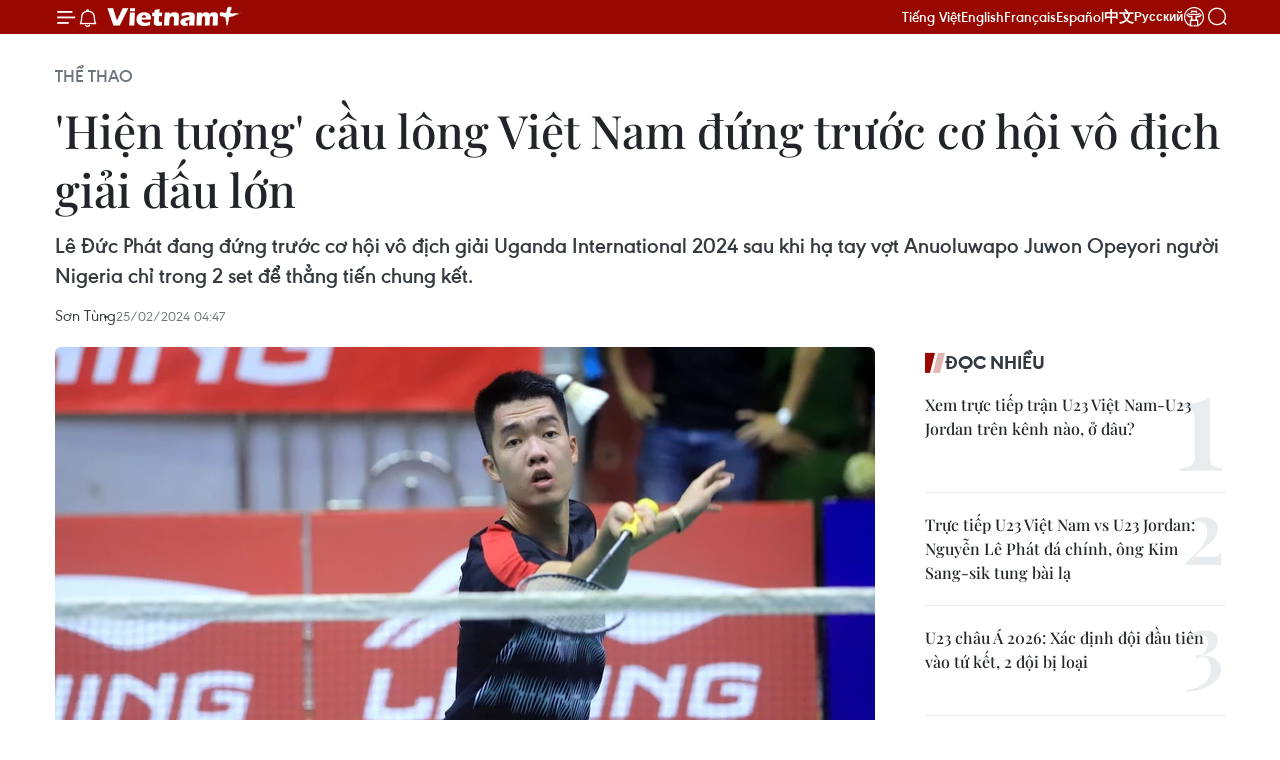

--- FILE ---
content_type: text/html;charset=utf-8
request_url: https://www.vietnamplus.vn/hien-tuong-cau-long-viet-nam-dung-truoc-co-hoi-vo-dich-giai-dau-lon-post929338.vnp
body_size: 30944
content:
<!DOCTYPE html> <html lang="vi" class="vn "> <head> <title>'Hiện tượng' cầu lông Việt Nam đứng trước cơ hội vô địch giải đấu lớn | Vietnam+ (VietnamPlus)</title> <meta name="description" content="Lê Đức Phát đang đứng trước cơ hội vô địch giải Uganda International 2024 sau khi hạ tay vợt Anuoluwapo Juwon Opeyori người Nigeria chỉ trong 2 set để thẳng tiến chung kết."/> <meta name="keywords" content="Uganda International 2024,Lê Đức Phát,Cầu lông,Tranh chức vô địch,Olympic Paris 2024"/> <meta name="news_keywords" content="Uganda International 2024,Lê Đức Phát,Cầu lông,Tranh chức vô địch,Olympic Paris 2024"/> <meta http-equiv="Content-Type" content="text/html; charset=utf-8" /> <meta http-equiv="X-UA-Compatible" content="IE=edge"/> <meta http-equiv="refresh" content="1800" /> <meta name="revisit-after" content="1 days" /> <meta name="viewport" content="width=device-width, initial-scale=1"> <meta http-equiv="content-language" content="vi" /> <meta name="format-detection" content="telephone=no"/> <meta name="format-detection" content="address=no"/> <meta name="apple-mobile-web-app-capable" content="yes"> <meta name="apple-mobile-web-app-status-bar-style" content="black"> <meta name="apple-mobile-web-app-title" content="Vietnam+ (VietnamPlus)"/> <meta name="referrer" content="no-referrer-when-downgrade"/> <link rel="shortcut icon" href="https://media.vietnamplus.vn/assets/web/styles/img/favicon.ico" type="image/x-icon" /> <link rel="preconnect" href="https://media.vietnamplus.vn"/> <link rel="dns-prefetch" href="https://media.vietnamplus.vn"/> <link rel="preconnect" href="//www.google-analytics.com" /> <link rel="preconnect" href="//www.googletagmanager.com" /> <link rel="preconnect" href="//stc.za.zaloapp.com" /> <link rel="preconnect" href="//fonts.googleapis.com" /> <link rel="preconnect" href="//pagead2.googlesyndication.com"/> <link rel="preconnect" href="//tpc.googlesyndication.com"/> <link rel="preconnect" href="//securepubads.g.doubleclick.net"/> <link rel="preconnect" href="//accounts.google.com"/> <link rel="preconnect" href="//adservice.google.com"/> <link rel="preconnect" href="//adservice.google.com.vn"/> <link rel="preconnect" href="//www.googletagservices.com"/> <link rel="preconnect" href="//partner.googleadservices.com"/> <link rel="preconnect" href="//tpc.googlesyndication.com"/> <link rel="preconnect" href="//za.zdn.vn"/> <link rel="preconnect" href="//sp.zalo.me"/> <link rel="preconnect" href="//connect.facebook.net"/> <link rel="preconnect" href="//www.facebook.com"/> <link rel="dns-prefetch" href="//www.google-analytics.com" /> <link rel="dns-prefetch" href="//www.googletagmanager.com" /> <link rel="dns-prefetch" href="//stc.za.zaloapp.com" /> <link rel="dns-prefetch" href="//fonts.googleapis.com" /> <link rel="dns-prefetch" href="//pagead2.googlesyndication.com"/> <link rel="dns-prefetch" href="//tpc.googlesyndication.com"/> <link rel="dns-prefetch" href="//securepubads.g.doubleclick.net"/> <link rel="dns-prefetch" href="//accounts.google.com"/> <link rel="dns-prefetch" href="//adservice.google.com"/> <link rel="dns-prefetch" href="//adservice.google.com.vn"/> <link rel="dns-prefetch" href="//www.googletagservices.com"/> <link rel="dns-prefetch" href="//partner.googleadservices.com"/> <link rel="dns-prefetch" href="//tpc.googlesyndication.com"/> <link rel="dns-prefetch" href="//za.zdn.vn"/> <link rel="dns-prefetch" href="//sp.zalo.me"/> <link rel="dns-prefetch" href="//connect.facebook.net"/> <link rel="dns-prefetch" href="//www.facebook.com"/> <link rel="dns-prefetch" href="//graph.facebook.com"/> <link rel="dns-prefetch" href="//static.xx.fbcdn.net"/> <link rel="dns-prefetch" href="//staticxx.facebook.com"/> <script> var cmsConfig = { domainDesktop: 'https://www.vietnamplus.vn', domainMobile: 'https://www.vietnamplus.vn', domainApi: 'https://api.vietnamplus.vn', domainStatic: 'https://media.vietnamplus.vn', domainLog: 'https://log.vietnamplus.vn', googleAnalytics: 'G\-79WRYYR5JK', siteId: 0, pageType: 1, objectId: 929338, adsZone: 214, allowAds: true, adsLazy: true, antiAdblock: true, }; var USER_AGENT=window.navigator&&(window.navigator.userAgent||window.navigator.vendor)||window.opera||"",IS_MOBILE=/Android|webOS|iPhone|iPod|BlackBerry|Windows Phone|IEMobile|Mobile Safari|Opera Mini/i.test(USER_AGENT),IS_REDIRECT=!1;function setCookie(e,o,i){var n=new Date,i=(n.setTime(n.getTime()+24*i*60*60*1e3),"expires="+n.toUTCString());document.cookie=e+"="+o+"; "+i+";path=/;"}function getCookie(e){var o=document.cookie.indexOf(e+"="),i=o+e.length+1;return!o&&e!==document.cookie.substring(0,e.length)||-1===o?null:(-1===(e=document.cookie.indexOf(";",i))&&(e=document.cookie.length),unescape(document.cookie.substring(i,e)))}IS_MOBILE&&getCookie("isDesktop")&&(setCookie("isDesktop",1,-1),window.location=window.location.pathname.replace(".amp", ".vnp")+window.location.search,IS_REDIRECT=!0); </script> <script> if(USER_AGENT && USER_AGENT.indexOf("facebot") <= 0 && USER_AGENT.indexOf("facebookexternalhit") <= 0) { var query = ''; var hash = ''; if (window.location.search) query = window.location.search; if (window.location.hash) hash = window.location.hash; var canonicalUrl = 'https://www.vietnamplus.vn/hien-tuong-cau-long-viet-nam-dung-truoc-co-hoi-vo-dich-giai-dau-lon-post929338.vnp' + query + hash ; var curUrl = decodeURIComponent(window.location.href); if(!location.port && canonicalUrl.startsWith("http") && curUrl != canonicalUrl){ window.location.replace(canonicalUrl); } } </script> <meta property="fb:pages" content="120834779440" /> <meta property="fb:app_id" content="1960985707489919" /> <meta name="author" content="Vietnam+ (VietnamPlus)" /> <meta name="copyright" content="Copyright © 2026 by Vietnam+ (VietnamPlus)" /> <meta name="RATING" content="GENERAL" /> <meta name="GENERATOR" content="Vietnam+ (VietnamPlus)" /> <meta content="Vietnam+ (VietnamPlus)" itemprop="sourceOrganization" name="source"/> <meta content="news" itemprop="genre" name="medium"/> <meta name="robots" content="noarchive, max-image-preview:large, index, follow" /> <meta name="GOOGLEBOT" content="noarchive, max-image-preview:large, index, follow" /> <link rel="canonical" href="https://www.vietnamplus.vn/hien-tuong-cau-long-viet-nam-dung-truoc-co-hoi-vo-dich-giai-dau-lon-post929338.vnp" /> <meta property="og:site_name" content="Vietnam+ (VietnamPlus)"/> <meta property="og:rich_attachment" content="true"/> <meta property="og:type" content="article"/> <meta property="og:url" content="https://www.vietnamplus.vn/hien-tuong-cau-long-viet-nam-dung-truoc-co-hoi-vo-dich-giai-dau-lon-post929338.vnp"/> <meta property="og:image" content="https://media.vietnamplus.vn/images/c14f6479e83e315b4cf3a2906cc6a51e3a9b52adad2ed1bdc55a38b5e2a67e3b4326f03c48bf187283565efa5d12e92f37538d4573bebec54e9b572515e5f5c352ed4713d84c63e5bf0247622f08d2a7/duc-phat-cau-long-2502-207.png.webp"/> <meta property="og:image:width" content="1200"/> <meta property="og:image:height" content="630"/> <meta property="og:title" content="&#39;Hiện tượng&#39; cầu lông Việt Nam đứng trước cơ hội vô địch giải đấu lớn"/> <meta property="og:description" content="Lê Đức Phát đang đứng trước cơ hội vô địch giải Uganda International 2024 sau khi hạ tay vợt Anuoluwapo Juwon Opeyori người Nigeria chỉ trong 2 set để thẳng tiến chung kết."/> <meta name="twitter:card" value="summary"/> <meta name="twitter:url" content="https://www.vietnamplus.vn/hien-tuong-cau-long-viet-nam-dung-truoc-co-hoi-vo-dich-giai-dau-lon-post929338.vnp"/> <meta name="twitter:title" content="&#39;Hiện tượng&#39; cầu lông Việt Nam đứng trước cơ hội vô địch giải đấu lớn"/> <meta name="twitter:description" content="Lê Đức Phát đang đứng trước cơ hội vô địch giải Uganda International 2024 sau khi hạ tay vợt Anuoluwapo Juwon Opeyori người Nigeria chỉ trong 2 set để thẳng tiến chung kết."/> <meta name="twitter:image" content="https://media.vietnamplus.vn/images/c14f6479e83e315b4cf3a2906cc6a51e3a9b52adad2ed1bdc55a38b5e2a67e3b4326f03c48bf187283565efa5d12e92f37538d4573bebec54e9b572515e5f5c352ed4713d84c63e5bf0247622f08d2a7/duc-phat-cau-long-2502-207.png.webp"/> <meta name="twitter:site" content="@Vietnam+ (VietnamPlus)"/> <meta name="twitter:creator" content="@Vietnam+ (VietnamPlus)"/> <meta property="article:publisher" content="https://www.facebook.com/VietnamPlus" /> <meta property="article:tag" content="Uganda International 2024,Lê Đức Phát,Cầu lông,Tranh chức vô địch,Olympic Paris 2024"/> <meta property="article:section" content="Thể thao" /> <meta property="article:published_time" content="2024-02-25T11:47:46+0700"/> <meta property="article:modified_time" content="2024-02-25T11:47:46+0700"/> <link rel="amphtml" href="https://www.vietnamplus.vn/hien-tuong-cau-long-viet-nam-dung-truoc-co-hoi-vo-dich-giai-dau-lon-post929338.amp" /> <script type="application/ld+json"> { "@context": "http://schema.org", "@type": "Organization", "name": "Vietnam+ (VietnamPlus)", "url": "https://www.vietnamplus.vn", "logo": "https://media.vietnamplus.vn/assets/web/styles/img/logo.png", "foundingDate": "2008", "founders": [ { "@type": "Person", "name": "Thông tấn xã Việt Nam (TTXVN)" } ], "address": [ { "@type": "PostalAddress", "streetAddress": "Số 05 Lý Thường Kiệt - Hà Nội - Việt Nam", "addressLocality": "Hà Nội City", "addressRegion": "Northeast", "postalCode": "100000", "addressCountry": "VNM" } ], "contactPoint": [ { "@type": "ContactPoint", "telephone": "+84-243-941-1349", "contactType": "customer service" }, { "@type": "ContactPoint", "telephone": "+84-243-941-1348", "contactType": "customer service" } ], "sameAs": [ "https://www.facebook.com/VietnamPlus", "https://www.tiktok.com/@vietnamplus", "https://twitter.com/vietnamplus", "https://www.youtube.com/c/BaoVietnamPlus" ] } </script> <script type="application/ld+json"> { "@context" : "https://schema.org", "@type" : "WebSite", "name": "Vietnam+ (VietnamPlus)", "url": "https://www.vietnamplus.vn", "alternateName" : "Báo điện tử VIETNAMPLUS, Cơ quan của Thông tấn xã Việt Nam (TTXVN)", "potentialAction": { "@type": "SearchAction", "target": { "@type": "EntryPoint", "urlTemplate": "https://www.vietnamplus.vn/search/?q={search_term_string}" }, "query-input": "required name=search_term_string" } } </script> <script type="application/ld+json"> { "@context":"http://schema.org", "@type":"BreadcrumbList", "itemListElement":[ { "@type":"ListItem", "position":1, "item":{ "@id":"https://www.vietnamplus.vn/thethao/", "name":"Thể thao" } } ] } </script> <script type="application/ld+json"> { "@context": "http://schema.org", "@type": "NewsArticle", "mainEntityOfPage":{ "@type":"WebPage", "@id":"https://www.vietnamplus.vn/hien-tuong-cau-long-viet-nam-dung-truoc-co-hoi-vo-dich-giai-dau-lon-post929338.vnp" }, "headline": "'Hiện tượng' cầu lông Việt Nam đứng trước cơ hội vô địch giải đấu lớn", "description": "Lê Đức Phát đang đứng trước cơ hội vô địch giải Uganda International 2024 sau khi hạ tay vợt Anuoluwapo Juwon Opeyori người Nigeria chỉ trong 2 set để thẳng tiến chung kết.", "image": { "@type": "ImageObject", "url": "https://media.vietnamplus.vn/images/c14f6479e83e315b4cf3a2906cc6a51e3a9b52adad2ed1bdc55a38b5e2a67e3b4326f03c48bf187283565efa5d12e92f37538d4573bebec54e9b572515e5f5c352ed4713d84c63e5bf0247622f08d2a7/duc-phat-cau-long-2502-207.png.webp", "width" : 1200, "height" : 675 }, "datePublished": "2024-02-25T11:47:46+0700", "dateModified": "2024-02-25T11:47:46+0700", "author": { "@type": "Person", "name": "Sơn Tùng" }, "publisher": { "@type": "Organization", "name": "Vietnam+ (VietnamPlus)", "logo": { "@type": "ImageObject", "url": "https://media.vietnamplus.vn/assets/web/styles/img/logo.png" } } } </script> <link rel="preload" href="https://media.vietnamplus.vn/assets/web/styles/css/main.min-1.0.14.css" as="style"> <link rel="preload" href="https://media.vietnamplus.vn/assets/web/js/main.min-1.0.35.js" as="script"> <link rel="preload" href="https://media.vietnamplus.vn/assets/web/js/detail.min-1.0.16.js" as="script"> <link rel="preload" href="https://common.mcms.one/assets/styles/css/vietnamplus-1.0.0.css" as="style"> <link rel="stylesheet" href="https://common.mcms.one/assets/styles/css/vietnamplus-1.0.0.css"> <link id="cms-style" rel="stylesheet" href="https://media.vietnamplus.vn/assets/web/styles/css/main.min-1.0.14.css"> <script type="text/javascript"> var _metaOgUrl = 'https://www.vietnamplus.vn/hien-tuong-cau-long-viet-nam-dung-truoc-co-hoi-vo-dich-giai-dau-lon-post929338.vnp'; var page_title = document.title; var tracked_url = window.location.pathname + window.location.search + window.location.hash; var cate_path = 'thethao'; if (cate_path.length > 0) { tracked_url = "/" + cate_path + tracked_url; } </script> <script async="" src="https://www.googletagmanager.com/gtag/js?id=G-79WRYYR5JK"></script> <script> window.dataLayer = window.dataLayer || []; function gtag(){dataLayer.push(arguments);} gtag('js', new Date()); gtag('config', 'G-79WRYYR5JK', {page_path: tracked_url}); </script> <script>window.dataLayer = window.dataLayer || [];dataLayer.push({'pageCategory': '/thethao'});</script> <script> window.dataLayer = window.dataLayer || []; dataLayer.push({ 'event': 'Pageview', 'articleId': '929338', 'articleTitle': ''Hiện tượng' cầu lông Việt Nam đứng trước cơ hội vô địch giải đấu lớn', 'articleCategory': 'Thể thao', 'articleAlowAds': true, 'articleAuthor': 'Sơn Tùng', 'articleType': 'detail', 'articleTags': 'Uganda International 2024,Lê Đức Phát,Cầu lông,Tranh chức vô địch,Olympic Paris 2024', 'articlePublishDate': '2024-02-25T11:47:46+0700', 'articleThumbnail': 'https://media.vietnamplus.vn/images/c14f6479e83e315b4cf3a2906cc6a51e3a9b52adad2ed1bdc55a38b5e2a67e3b4326f03c48bf187283565efa5d12e92f37538d4573bebec54e9b572515e5f5c352ed4713d84c63e5bf0247622f08d2a7/duc-phat-cau-long-2502-207.png.webp', 'articleShortUrl': 'https://www.vietnamplus.vn/hien-tuong-cau-long-viet-nam-dung-truoc-co-hoi-vo-dich-giai-dau-lon-post929338.vnp', 'articleFullUrl': 'https://www.vietnamplus.vn/hien-tuong-cau-long-viet-nam-dung-truoc-co-hoi-vo-dich-giai-dau-lon-post929338.vnp', }); </script> <script> window.dataLayer = window.dataLayer || []; dataLayer.push({'articleAuthor': 'Sơn Tùng', 'articleAuthorID': '0'}); </script> <script type='text/javascript'> gtag('event', 'article_page',{ 'articleId': '929338', 'articleTitle': ''Hiện tượng' cầu lông Việt Nam đứng trước cơ hội vô địch giải đấu lớn', 'articleCategory': 'Thể thao', 'articleAlowAds': true, 'articleAuthor': 'Sơn Tùng', 'articleType': 'detail', 'articleTags': 'Uganda International 2024,Lê Đức Phát,Cầu lông,Tranh chức vô địch,Olympic Paris 2024', 'articlePublishDate': '2024-02-25T11:47:46+0700', 'articleThumbnail': 'https://media.vietnamplus.vn/images/c14f6479e83e315b4cf3a2906cc6a51e3a9b52adad2ed1bdc55a38b5e2a67e3b4326f03c48bf187283565efa5d12e92f37538d4573bebec54e9b572515e5f5c352ed4713d84c63e5bf0247622f08d2a7/duc-phat-cau-long-2502-207.png.webp', 'articleShortUrl': 'https://www.vietnamplus.vn/hien-tuong-cau-long-viet-nam-dung-truoc-co-hoi-vo-dich-giai-dau-lon-post929338.vnp', 'articleFullUrl': 'https://www.vietnamplus.vn/hien-tuong-cau-long-viet-nam-dung-truoc-co-hoi-vo-dich-giai-dau-lon-post929338.vnp', }); </script> <script>(function(w,d,s,l,i){w[l]=w[l]||[];w[l].push({'gtm.start': new Date().getTime(),event:'gtm.js'});var f=d.getElementsByTagName(s)[0], j=d.createElement(s),dl=l!='dataLayer'?'&l='+l:'';j.async=true;j.src= 'https://www.googletagmanager.com/gtm.js?id='+i+dl;f.parentNode.insertBefore(j,f); })(window,document,'script','dataLayer','GTM-5WM58F3N');</script> <script type="text/javascript"> !function(){"use strict";function e(e){var t=!(arguments.length>1&&void 0!==arguments[1])||arguments[1],c=document.createElement("script");c.src=e,t?c.type="module":(c.async=!0,c.type="text/javascript",c.setAttribute("nomodule",""));var n=document.getElementsByTagName("script")[0];n.parentNode.insertBefore(c,n)}!function(t,c){!function(t,c,n){var a,o,r;n.accountId=c,null!==(a=t.marfeel)&&void 0!==a||(t.marfeel={}),null!==(o=(r=t.marfeel).cmd)&&void 0!==o||(r.cmd=[]),t.marfeel.config=n;var i="https://sdk.mrf.io/statics";e("".concat(i,"/marfeel-sdk.js?id=").concat(c),!0),e("".concat(i,"/marfeel-sdk.es5.js?id=").concat(c),!1)}(t,c,arguments.length>2&&void 0!==arguments[2]?arguments[2]:{})}(window,2272,{} )}(); </script> <script src="https://jsc.mgid.com/site/948646.js" async></script>
<script defer type="application/javascript" src="//anymind360.com/js/645/ats.js"></script>
<script defer src="https://pagead2.googlesyndication.com/pagead/js/adsbygoogle.js" crossorigin="anonymous"></script>
<style>
.google-auto-placed{display:none !important}
</style> <script async src="https://sp.zalo.me/plugins/sdk.js"></script> </head> <body class="detail-page"> <noscript><iframe src="https://www.googletagmanager.com/ns.html?id=GTM-5WM58F3N" height="0" width="0" style="display:none;visibility:hidden"></iframe></noscript> <div id="sdaWeb_SdaMasthead" class="rennab rennab-top" data-platform="1" data-position="Web_SdaMasthead" style="display:none"> </div> <header class=" site-header"> <div class="sticky"> <div class="container"> <i class="ic-menu"></i> <i class="ic-bell"></i> <div id="header-news" class="pick-news hidden" data-source="header-latest-news"></div> <a class="small-logo" href="/" title="Vietnam+ (VietnamPlus)">Vietnam+ (VietnamPlus)</a> <ul class="menu"> <li> <a href="/" title="Tiếng Việt" target="_blank">Tiếng Việt</a> </li> <li> <a href="https://en.vietnamplus.vn" title="English" target="_blank" rel="nofollow">English</a> </li> <li> <a href="https://fr.vietnamplus.vn" title="Français" target="_blank" rel="nofollow">Français</a> </li> <li> <a href="https://es.vietnamplus.vn" title="Español" target="_blank" rel="nofollow">Español</a> </li> <li> <a href="https://zh.vietnamplus.vn" title="中文" target="_blank" rel="nofollow">中文</a> </li> <li> <a href="https://ru.vietnamplus.vn" title="Русский" target="_blank" rel="nofollow">Русский</a> </li> <li> <a class="ic-hn" href="https://hanoi.vietnamplus.vn/" target="_blank" rel="nofollow" title="Thăng Long - Hà Nội"><i class="hanoi-icon"></i></a> </li> </ul> <div class="search-wrapper"> <i class="ic-search"></i> <input type="text" class="search txtsearch" placeholder="Nhập từ khóa"> </div> <div class="user-menu" id="userprofile"></div> </div> </div> </header> <div class="site-body"> <div id="sdaWeb_SdaBackground" class="rennab " data-platform="1" data-position="Web_SdaBackground" style="display:none"> </div> <div class="container"> <div class="breadcrumb breadcrumb-detail"> <h2 class="main"> <a href="https://www.vietnamplus.vn/thethao/" title="Thể thao" class="active">Thể thao</a> </h2> </div> <div id="sdaWeb_SdaTop" class="rennab " data-platform="1" data-position="Web_SdaTop" style="display:none"> </div> <div class="article"> <h1 class="article__title cms-title "> 'Hiện tượng' cầu lông Việt Nam đứng trước cơ hội vô địch giải đấu lớn </h1> <div class="article__sapo cms-desc"> <p>Lê Đức Phát đang đứng trước cơ hội vô địch giải Uganda International 2024 sau khi hạ tay vợt Anuoluwapo Juwon Opeyori người Nigeria chỉ trong 2 set để thẳng tiến chung kết.</p> </div> <div id="sdaWeb_SdaArticleAfterSapo" class="rennab " data-platform="1" data-position="Web_SdaArticleAfterSapo" style="display:none"> </div> <div class="article__meta"> <span class="author cms-author">Sơn Tùng</span> <time class="time" datetime="2024-02-25T11:47:46+0700" data-time="1708836466" data-friendly="false">25/02/2024 11:47</time> <meta class="cms-date" itemprop="datePublished" content="2024-02-25T11:47:46+0700"> </div> <div class="col"> <div class="main-col content-col"> <figure class="article__avatar "> <img class="cms-photo" src="https://media.vietnamplus.vn/images/92ffd2b8d642377b307369f5e8102f6111cf1bc00d3f819c4b081e8d2c27d800c4231e481b813758ec53d47c1f289a4f4e2a7696688edccecb6b1ec04cc41aa6/duc-phat-cau-long-2502-207.png" alt="Lê Đức Phát đứng trước cơ hội vô địch giải Uganda International 2024. (Ảnh: Thế Duyệt/TTXVN)" cms-photo-caption="Lê Đức Phát đứng trước cơ hội vô địch giải Uganda International 2024. (Ảnh: Thế Duyệt/TTXVN)"/> <figcaption>Lê Đức Phát đứng trước cơ hội vô địch giải Uganda International 2024. (Ảnh: Thế Duyệt/TTXVN)</figcaption> </figure> <div id="sdaWeb_SdaArticleAfterAvatar" class="rennab " data-platform="1" data-position="Web_SdaArticleAfterAvatar" style="display:none"> </div> <div class="article__body zce-content-body cms-body" itemprop="articleBody"> <div class="social-pin sticky article__social"> <a href="javascript:void(0);" class="zl zalo-share-button" title="Zalo" data-href="https://www.vietnamplus.vn/hien-tuong-cau-long-viet-nam-dung-truoc-co-hoi-vo-dich-giai-dau-lon-post929338.vnp" data-oaid="4486284411240520426" data-layout="1" data-color="blue" data-customize="true">Zalo</a> <a href="javascript:void(0);" class="item fb" data-href="https://www.vietnamplus.vn/hien-tuong-cau-long-viet-nam-dung-truoc-co-hoi-vo-dich-giai-dau-lon-post929338.vnp" data-rel="facebook" title="Facebook">Facebook</a> <a href="javascript:void(0);" class="item tw" data-href="https://www.vietnamplus.vn/hien-tuong-cau-long-viet-nam-dung-truoc-co-hoi-vo-dich-giai-dau-lon-post929338.vnp" data-rel="twitter" title="Twitter">Twitter</a> <a href="javascript:void(0);" class="bookmark sendbookmark hidden" onclick="ME.sendBookmark(this, 929338);" data-id="929338" title="Lưu bài viết">Lưu bài viết</a> <a href="javascript:void(0);" class="print sendprint" title="Print" data-href="/print-929338.html">Bản in</a> <a href="javascript:void(0);" class="item link" data-href="https://www.vietnamplus.vn/hien-tuong-cau-long-viet-nam-dung-truoc-co-hoi-vo-dich-giai-dau-lon-post929338.vnp" data-rel="copy" title="Copy link">Copy link</a> <div id='shortenlink-container'></div> </div> <p>Sau 2 chiến thắng liên tiếp trước các tay vợt Mỹ và Italy để lọt vào bán kết giải cầu lông Uganda International 2024, ngày 24/2, "hiện tượng" cầu lông Việt Nam Lê Đức Phát tiếp tục giành chiến thắng ấn tượng, thẳng tiến vào chung kết.</p>
<p>Tại vòng bán kết, Lê Đức Phát hạ tay vợt Anuoluwapo Juwon Opeyori người Nigeria chỉ trong 2 set với các tỷ số 21-13 và 21-10.</p>
<p>Anuoluwapo Juwon Opeyori được xem là "ngựa ô" của giải. Dù đứng hạng 123 thế giới nhưng tay vợt này trước đó đã thắng Joakim Oldorff (hạng 73 thế giới) ở tứ kết.</p>
<p>Ở trận chung kết, Đức Phát sẽ gặp người thắng trong cặp đấu giữa Raghu Mariswamy (Indonesia) và Dmitriy Panarin (Kazakhstan). Có thể nói, Đức Phát đang đứng trước cơ hội vô địch Uganda International 2024.</p>
<div class="sda_middle"> <div id="sdaWeb_SdaArticleMiddle" class="rennab fyi" data-platform="1" data-position="Web_SdaArticleMiddle"> </div>
</div>
<p>Uganda International 2024 là giải đấu thứ 3 của Đức Phát trong năm nay. Trước đó, anh đã lọt vào tứ kết Iran International và vòng 2 của Azerbaijan International.</p>
<p>Uganda International 2024 là giải đấu cầu lông quốc tế thu hút 305 tay vợt của 49 quốc gia tham dự. Giải đấu diễn ra tại Sân vận động trong nhà Lugogo ở Kampala (Uganda) từ ngày 21-25/2. Tổng giá trị giải thưởng của giải đấu này là 15.000 USD.</p>
<p>Đức Phát là tay vợt duy nhất của Việt Nam đăng ký tham dự giải. Anh đang tích lũy điểm số để giành vé dự Olympic 2024.</p>
<div class="sda_middle"> <div id="sdaWeb_SdaArticleMiddle1" class="rennab fyi" data-platform="1" data-position="Web_SdaArticleMiddle1"> </div>
</div>
<p>Chủ tịch Ủy ban Olympic Uganda (UOC), Donald Rukare cho biết giải đấu này diễn ra gần thời điểm sắp khởi tranh Olympic Paris.</p>
<p>Đây là vòng loại châu lục cuối cùng của Olympic Paris 2024 và đó là lý do tại sao nhiều tay vợt từ các quốc gia đến Uganda tranh tài./.</p>
<div class="article-relate" data-source="related-news"> <article class="story"> <figure class="story__thumb"> <a class="cms-link" href="https://www.vietnamplus.vn/hien-tuong-cau-long-viet-nam-gay-bat-ngo-tai-giai-uganda-international-2024-post929246.vnp" title="&quot;Hiện tượng&quot; cầu lông Việt Nam gây bất ngờ tại giải Uganda International 2024"> <img class="lazyload" src="[data-uri]" data-src="https://media.vietnamplus.vn/images/8cd58b0cafd4d1a4d26631f6fd7e1e817da228fc495db4cebe6e0fa86b8aabcc236c777e58b62205a14eefd7a83247079bc37727b0b16926d7d2f732e2fc112a/le-duc-phat-2162.jpg.webp" data-srcset="https://media.vietnamplus.vn/images/8cd58b0cafd4d1a4d26631f6fd7e1e817da228fc495db4cebe6e0fa86b8aabcc236c777e58b62205a14eefd7a83247079bc37727b0b16926d7d2f732e2fc112a/le-duc-phat-2162.jpg.webp 1x, https://media.vietnamplus.vn/images/04d4a60c75e228f7d8142060100d27947da228fc495db4cebe6e0fa86b8aabcc236c777e58b62205a14eefd7a83247079bc37727b0b16926d7d2f732e2fc112a/le-duc-phat-2162.jpg.webp 2x" alt="Tay vợt Lê Đức Phát đã lọt tới vòng Bán kết giải Uganda International 2024. (Ảnh: Thế Duyệt/TTXVN)"> <noscript> <img src="https://media.vietnamplus.vn/images/8cd58b0cafd4d1a4d26631f6fd7e1e817da228fc495db4cebe6e0fa86b8aabcc236c777e58b62205a14eefd7a83247079bc37727b0b16926d7d2f732e2fc112a/le-duc-phat-2162.jpg.webp" srcset="https://media.vietnamplus.vn/images/8cd58b0cafd4d1a4d26631f6fd7e1e817da228fc495db4cebe6e0fa86b8aabcc236c777e58b62205a14eefd7a83247079bc37727b0b16926d7d2f732e2fc112a/le-duc-phat-2162.jpg.webp 1x, https://media.vietnamplus.vn/images/04d4a60c75e228f7d8142060100d27947da228fc495db4cebe6e0fa86b8aabcc236c777e58b62205a14eefd7a83247079bc37727b0b16926d7d2f732e2fc112a/le-duc-phat-2162.jpg.webp 2x" alt="Tay vợt Lê Đức Phát đã lọt tới vòng Bán kết giải Uganda International 2024. (Ảnh: Thế Duyệt/TTXVN)" class="image-fallback"> </noscript></a> </figure> <h2 class="story__heading" data-tracking="929246"><a class=" cms-link" href="https://www.vietnamplus.vn/hien-tuong-cau-long-viet-nam-gay-bat-ngo-tai-giai-uganda-international-2024-post929246.vnp" title="&quot;Hiện tượng&quot; cầu lông Việt Nam gây bất ngờ tại giải Uganda International 2024"> "Hiện tượng" cầu lông Việt Nam gây bất ngờ tại giải Uganda International 2024 </a></h2> <div class="story__summary story__shorten"> <p>Sau hai chiến thắng liên tiếp, tay vợt Lê Đức Phát của Việt Nam đối đầu với Juwon Opeyori (người Nigeria, hạng 123 thế giới) tại Bán kết Giải Cầu lông Uganda International 2024.</p> </div> </article>
</div>
<div class="sda_middle"> <div id="sdaWeb_SdaArticleMiddle2" class="rennab fyi" data-platform="1" data-position="Web_SdaArticleMiddle2"> </div>
</div> <div class="article__source"> <div class="source"> <span class="name">(TTXVN/Vietnam+)</span> </div> </div> <div id="sdaWeb_SdaArticleAfterBody" class="rennab " data-platform="1" data-position="Web_SdaArticleAfterBody" style="display:none"> </div> </div> <div class="article__tag"> <a class="active" href="https://www.vietnamplus.vn/tag/uganda-international-2024-tag1202488.vnp" title="Uganda International 2024">#Uganda International 2024</a> <a class="active" href="https://www.vietnamplus.vn/tag/le-duc-phat-tag10157.vnp" title="Lê Đức Phát">#Lê Đức Phát</a> <a class="" href="https://www.vietnamplus.vn/tag/cau-long-tag10156.vnp" title="Cầu lông">#Cầu lông</a> <a class="" href="https://www.vietnamplus.vn/tag/tranh-chuc-vo-dich-tag125228.vnp" title="Tranh chức vô địch">#Tranh chức vô địch</a> <a class="" href="https://www.vietnamplus.vn/tag/olympic-paris-2024-tag7844.vnp" title="Olympic Paris 2024">#Olympic Paris 2024</a> <a class="link" href="https://www.vietnamplus.vn/region/uganda/372.vnp" title="Uganda"><i class="ic-location"></i> Uganda</a> </div> <div id="sdaWeb_SdaArticleAfterTag" class="rennab " data-platform="1" data-position="Web_SdaArticleAfterTag" style="display:none"> </div> <div class="wrap-social"> <div class="social-pin article__social"> <a href="javascript:void(0);" class="zl zalo-share-button" title="Zalo" data-href="https://www.vietnamplus.vn/hien-tuong-cau-long-viet-nam-dung-truoc-co-hoi-vo-dich-giai-dau-lon-post929338.vnp" data-oaid="4486284411240520426" data-layout="1" data-color="blue" data-customize="true">Zalo</a> <a href="javascript:void(0);" class="item fb" data-href="https://www.vietnamplus.vn/hien-tuong-cau-long-viet-nam-dung-truoc-co-hoi-vo-dich-giai-dau-lon-post929338.vnp" data-rel="facebook" title="Facebook">Facebook</a> <a href="javascript:void(0);" class="item tw" data-href="https://www.vietnamplus.vn/hien-tuong-cau-long-viet-nam-dung-truoc-co-hoi-vo-dich-giai-dau-lon-post929338.vnp" data-rel="twitter" title="Twitter">Twitter</a> <a href="javascript:void(0);" class="bookmark sendbookmark hidden" onclick="ME.sendBookmark(this, 929338);" data-id="929338" title="Lưu bài viết">Lưu bài viết</a> <a href="javascript:void(0);" class="print sendprint" title="Print" data-href="/print-929338.html">Bản in</a> <a href="javascript:void(0);" class="item link" data-href="https://www.vietnamplus.vn/hien-tuong-cau-long-viet-nam-dung-truoc-co-hoi-vo-dich-giai-dau-lon-post929338.vnp" data-rel="copy" title="Copy link">Copy link</a> <div id='shortenlink-container'></div> </div> <a href="https://news.google.com/publications/CAAqBwgKMN-18wowlLWFAw?hl=vi&gl=VN&ceid=VN%3Avi" class="google-news" target="_blank" title="Google News">Theo dõi VietnamPlus </a> </div> <div id="sdaWeb_SdaArticleAfterBody1" class="rennab " data-platform="1" data-position="Web_SdaArticleAfterBody1" style="display:none"> </div> <div id="sdaWeb_SdaArticleAfterBody2" class="rennab " data-platform="1" data-position="Web_SdaArticleAfterBody2" style="display:none"> </div> <div class="wrap-comment" id="comment929338" data-id="929338" data-type="20"></div> <div id="sdaWeb_SdaArticleAfterComment" class="rennab " data-platform="1" data-position="Web_SdaArticleAfterComment" style="display:none"> </div> <div class="box-related-news"> <h3 class="box-heading"> <span class="title">Tin liên quan</span> </h3> <div class="box-content" data-source="related-news"> <article class="story"> <figure class="story__thumb"> <a class="cms-link" href="https://www.vietnamplus.vn/hon-200-van-dong-vien-du-giai-cau-long-trung-cao-tuoi-chau-a-mo-rong-post915170.vnp" title="Hơn 200 vận động viên dự Giải Cầu lông trung-cao tuổi châu Á mở rộng "> <img class="lazyload" src="[data-uri]" data-src="https://media.vietnamplus.vn/images/c06a2343df4164d2fe2c753277d10fd871d6a58cc3bf515f3229a7953706f06eab25457ba4f557550e6fc17576a37bd71dc79a2edd66215241bdab9be08fd922/cau-long-6150.jpg.webp" data-srcset="https://media.vietnamplus.vn/images/c06a2343df4164d2fe2c753277d10fd871d6a58cc3bf515f3229a7953706f06eab25457ba4f557550e6fc17576a37bd71dc79a2edd66215241bdab9be08fd922/cau-long-6150.jpg.webp 1x, https://media.vietnamplus.vn/images/6894d4be18cd9842ac82a99313601c6c71d6a58cc3bf515f3229a7953706f06eab25457ba4f557550e6fc17576a37bd71dc79a2edd66215241bdab9be08fd922/cau-long-6150.jpg.webp 2x" alt="Trận đấu đôi nam nữ tại vòng loại. (Ảnh: Trần Lê Lâm/TTXVN)"> <noscript><img src="https://media.vietnamplus.vn/images/c06a2343df4164d2fe2c753277d10fd871d6a58cc3bf515f3229a7953706f06eab25457ba4f557550e6fc17576a37bd71dc79a2edd66215241bdab9be08fd922/cau-long-6150.jpg.webp" srcset="https://media.vietnamplus.vn/images/c06a2343df4164d2fe2c753277d10fd871d6a58cc3bf515f3229a7953706f06eab25457ba4f557550e6fc17576a37bd71dc79a2edd66215241bdab9be08fd922/cau-long-6150.jpg.webp 1x, https://media.vietnamplus.vn/images/6894d4be18cd9842ac82a99313601c6c71d6a58cc3bf515f3229a7953706f06eab25457ba4f557550e6fc17576a37bd71dc79a2edd66215241bdab9be08fd922/cau-long-6150.jpg.webp 2x" alt="Trận đấu đôi nam nữ tại vòng loại. (Ảnh: Trần Lê Lâm/TTXVN)" class="image-fallback"></noscript> </a> </figure> <h2 class="story__heading" data-tracking="915170"> <a class=" cms-link" href="https://www.vietnamplus.vn/hon-200-van-dong-vien-du-giai-cau-long-trung-cao-tuoi-chau-a-mo-rong-post915170.vnp" title="Hơn 200 vận động viên dự Giải Cầu lông trung-cao tuổi châu Á mở rộng "> Hơn 200 vận động viên dự Giải Cầu lông trung-cao tuổi châu Á mở rộng </a> </h2> <time class="time" datetime="2023-12-12T15:47:43+0700" data-time="1702370863"> 12/12/2023 15:47 </time> <div class="story__summary story__shorten"> <p>Giải Cầu lông trung-cao tuổi châu Á mở rộng năm 2023 khởi tranh tại Cung thể thao Tiên Sơn (Đà Nẵng)&nbsp;thu hút sự tham gia của hơn 200 vận động viên nam, nữ đến từ 11 quốc gia và vùng lãnh thổ.</p> </div> </article> <article class="story"> <figure class="story__thumb"> <a class="cms-link" href="https://www.vietnamplus.vn/quang-tri-khai-mac-giai-cau-long-cac-cay-vot-xuat-sac-quoc-gia-nam-2023-post907982.vnp" title="Quảng Trị: Khai mạc Giải Cầu lông các cây vợt xuất sắc quốc gia năm 2023"> <img class="lazyload" src="[data-uri]" data-src="https://media.vietnamplus.vn/images/c06a2343df4164d2fe2c753277d10fd8ff84a54c2a69d3f46aa5f3b632778545434d6a98fd56e2b10e02610a7104a895028167f2778e0bc7e296257c1ea0a474/cau-long-2784.jpg.webp" data-srcset="https://media.vietnamplus.vn/images/c06a2343df4164d2fe2c753277d10fd8ff84a54c2a69d3f46aa5f3b632778545434d6a98fd56e2b10e02610a7104a895028167f2778e0bc7e296257c1ea0a474/cau-long-2784.jpg.webp 1x, https://media.vietnamplus.vn/images/6894d4be18cd9842ac82a99313601c6cff84a54c2a69d3f46aa5f3b632778545434d6a98fd56e2b10e02610a7104a895028167f2778e0bc7e296257c1ea0a474/cau-long-2784.jpg.webp 2x" alt="Trận thi đấu giữa đội Bắc Ninh và Lâm Đồng. (Ảnh: Thanh Thủy/TTXVN)"> <noscript><img src="https://media.vietnamplus.vn/images/c06a2343df4164d2fe2c753277d10fd8ff84a54c2a69d3f46aa5f3b632778545434d6a98fd56e2b10e02610a7104a895028167f2778e0bc7e296257c1ea0a474/cau-long-2784.jpg.webp" srcset="https://media.vietnamplus.vn/images/c06a2343df4164d2fe2c753277d10fd8ff84a54c2a69d3f46aa5f3b632778545434d6a98fd56e2b10e02610a7104a895028167f2778e0bc7e296257c1ea0a474/cau-long-2784.jpg.webp 1x, https://media.vietnamplus.vn/images/6894d4be18cd9842ac82a99313601c6cff84a54c2a69d3f46aa5f3b632778545434d6a98fd56e2b10e02610a7104a895028167f2778e0bc7e296257c1ea0a474/cau-long-2784.jpg.webp 2x" alt="Trận thi đấu giữa đội Bắc Ninh và Lâm Đồng. (Ảnh: Thanh Thủy/TTXVN)" class="image-fallback"></noscript> </a> </figure> <h2 class="story__heading" data-tracking="907982"> <a class=" cms-link" href="https://www.vietnamplus.vn/quang-tri-khai-mac-giai-cau-long-cac-cay-vot-xuat-sac-quoc-gia-nam-2023-post907982.vnp" title="Quảng Trị: Khai mạc Giải Cầu lông các cây vợt xuất sắc quốc gia năm 2023"> Quảng Trị: Khai mạc Giải Cầu lông các cây vợt xuất sắc quốc gia năm 2023 </a> </h2> <time class="time" datetime="2023-11-14T21:19:36+0700" data-time="1699971576"> 14/11/2023 21:19 </time> <div class="story__summary story__shorten"> <p>108 vận động viên hàng đầu của cầu lông Việt Nam tham gia Giải Cầu lông các cây vợt xuất sắc Quốc gia năm 2023, tổ chức từ ngày 14-18/11, tại Nhà thi đấu đa năng tỉnh Quảng Trị.<br></p> </div> </article> <article class="story"> <figure class="story__thumb"> <a class="cms-link" href="https://www.vietnamplus.vn/cau-long-viet-nam-co-buoc-nhay-vot-tren-bang-xep-hang-the-gioi-post904523.vnp" title="Cầu lông Việt Nam có bước nhảy vọt trên bảng xếp hạng thế giới"> <img class="lazyload" src="[data-uri]" data-src="https://media.vietnamplus.vn/images/c06a2343df4164d2fe2c753277d10fd821bb4b66b65c6a5c852862a81db6a1f503d83f074179a118b4cd1fc44f3710c47ca0110ae5300b7006245e85dce493ae/2710_thuy_linh.jpg.webp" data-srcset="https://media.vietnamplus.vn/images/c06a2343df4164d2fe2c753277d10fd821bb4b66b65c6a5c852862a81db6a1f503d83f074179a118b4cd1fc44f3710c47ca0110ae5300b7006245e85dce493ae/2710_thuy_linh.jpg.webp 1x, https://media.vietnamplus.vn/images/6894d4be18cd9842ac82a99313601c6c21bb4b66b65c6a5c852862a81db6a1f503d83f074179a118b4cd1fc44f3710c47ca0110ae5300b7006245e85dce493ae/2710_thuy_linh.jpg.webp 2x" alt="Vận động viên Nguyễn Thùy Linh. (Ảnh: Minh Quyết/TTXVN)"> <noscript><img src="https://media.vietnamplus.vn/images/c06a2343df4164d2fe2c753277d10fd821bb4b66b65c6a5c852862a81db6a1f503d83f074179a118b4cd1fc44f3710c47ca0110ae5300b7006245e85dce493ae/2710_thuy_linh.jpg.webp" srcset="https://media.vietnamplus.vn/images/c06a2343df4164d2fe2c753277d10fd821bb4b66b65c6a5c852862a81db6a1f503d83f074179a118b4cd1fc44f3710c47ca0110ae5300b7006245e85dce493ae/2710_thuy_linh.jpg.webp 1x, https://media.vietnamplus.vn/images/6894d4be18cd9842ac82a99313601c6c21bb4b66b65c6a5c852862a81db6a1f503d83f074179a118b4cd1fc44f3710c47ca0110ae5300b7006245e85dce493ae/2710_thuy_linh.jpg.webp 2x" alt="Vận động viên Nguyễn Thùy Linh. (Ảnh: Minh Quyết/TTXVN)" class="image-fallback"></noscript> </a> </figure> <h2 class="story__heading" data-tracking="904523"> <a class=" cms-link" href="https://www.vietnamplus.vn/cau-long-viet-nam-co-buoc-nhay-vot-tren-bang-xep-hang-the-gioi-post904523.vnp" title="Cầu lông Việt Nam có bước nhảy vọt trên bảng xếp hạng thế giới"> Cầu lông Việt Nam có bước nhảy vọt trên bảng xếp hạng thế giới </a> </h2> <time class="time" datetime="2023-10-27T12:08:29+0700" data-time="1698383309"> 27/10/2023 12:08 </time> <div class="story__summary story__shorten"> Trên Bảng xếp hạng Cầu lông Thế giới mới được công bố ngày 26/10, 2 tay vợt của Việt Nam là Nguyễn Thùy Linh (nữ) và Lê Đức Phát (nam) có sự bứt phá mạnh mẽ. </div> </article> </div> </div> <div id="sdaWeb_SdaArticleAfterRelated" class="rennab " data-platform="1" data-position="Web_SdaArticleAfterRelated" style="display:none"> </div> <div class="timeline secondary"> <h3 class="box-heading"> <a href="https://www.vietnamplus.vn/thethao/" title="Thể thao" class="title"> Tin cùng chuyên mục </a> </h3> <div class="box-content content-list" data-source="recommendation-214"> <article class="story" data-id="1089172"> <figure class="story__thumb"> <a class="cms-link" href="https://www.vietnamplus.vn/lich-thi-dau-cua-u23-viet-nam-tai-ban-ket-u23-chau-a-2026-post1089172.vnp" title="Lịch thi đấu của U23 Việt Nam tại bán kết U23 châu Á 2026"> <img class="lazyload" src="[data-uri]" data-src="https://media.vietnamplus.vn/images/b76111c0b6f1086bfeb4e37d39f2de7aa0bfc7c07d557b3c199e122dbb86f1bdc075a06e9f4dd8b8c0adfaf82ecc5870d4f8880a40efd9a8af6aed821f822d97b81cc02e8ad39d0721b4417e86f96300/u23-viet-nam-vs-u23-trung-quoc-1801.jpg.webp" data-srcset="https://media.vietnamplus.vn/images/b76111c0b6f1086bfeb4e37d39f2de7aa0bfc7c07d557b3c199e122dbb86f1bdc075a06e9f4dd8b8c0adfaf82ecc5870d4f8880a40efd9a8af6aed821f822d97b81cc02e8ad39d0721b4417e86f96300/u23-viet-nam-vs-u23-trung-quoc-1801.jpg.webp 1x, https://media.vietnamplus.vn/images/e78ff74d1ba3f8cd8be9491b0c50b0d1a0bfc7c07d557b3c199e122dbb86f1bdc075a06e9f4dd8b8c0adfaf82ecc5870d4f8880a40efd9a8af6aed821f822d97b81cc02e8ad39d0721b4417e86f96300/u23-viet-nam-vs-u23-trung-quoc-1801.jpg.webp 2x" alt="U23 Việt Nam có thành tích đối đầu tốt trước U23 Trung Quốc."> <noscript><img src="https://media.vietnamplus.vn/images/b76111c0b6f1086bfeb4e37d39f2de7aa0bfc7c07d557b3c199e122dbb86f1bdc075a06e9f4dd8b8c0adfaf82ecc5870d4f8880a40efd9a8af6aed821f822d97b81cc02e8ad39d0721b4417e86f96300/u23-viet-nam-vs-u23-trung-quoc-1801.jpg.webp" srcset="https://media.vietnamplus.vn/images/b76111c0b6f1086bfeb4e37d39f2de7aa0bfc7c07d557b3c199e122dbb86f1bdc075a06e9f4dd8b8c0adfaf82ecc5870d4f8880a40efd9a8af6aed821f822d97b81cc02e8ad39d0721b4417e86f96300/u23-viet-nam-vs-u23-trung-quoc-1801.jpg.webp 1x, https://media.vietnamplus.vn/images/e78ff74d1ba3f8cd8be9491b0c50b0d1a0bfc7c07d557b3c199e122dbb86f1bdc075a06e9f4dd8b8c0adfaf82ecc5870d4f8880a40efd9a8af6aed821f822d97b81cc02e8ad39d0721b4417e86f96300/u23-viet-nam-vs-u23-trung-quoc-1801.jpg.webp 2x" alt="U23 Việt Nam có thành tích đối đầu tốt trước U23 Trung Quốc." class="image-fallback"></noscript> </a> </figure> <h2 class="story__heading" data-tracking="1089172"> <a class=" cms-link" href="https://www.vietnamplus.vn/lich-thi-dau-cua-u23-viet-nam-tai-ban-ket-u23-chau-a-2026-post1089172.vnp" title="Lịch thi đấu của U23 Việt Nam tại bán kết U23 châu Á 2026"> Lịch thi đấu của U23 Việt Nam tại bán kết U23 châu Á 2026 </a> </h2> <time class="time" datetime="2026-01-18T20:48:37+0700" data-time="1768744117"> 18/01/2026 20:48 </time> <div class="story__summary story__shorten"> <p>Trận đấu U23 Việt Nam-U23 Trung Quốc sẽ diễn ra vào lúc 22g30 ngày 20/1 (theo giờ Việt Nam), trên sân vận động Prince Abdullah Al-Faisal Sports City.</p> </div> </article> <article class="story" data-id="1089147"> <figure class="story__thumb"> <a class="cms-link" href="https://www.vietnamplus.vn/afc-u23-viet-nam-se-la-thu-thach-lon-doi-voi-u23-trung-quoc-post1089147.vnp" title="AFC: U23 Việt Nam sẽ là thử thách lớn đối với U23 Trung Quốc"> <img class="lazyload" src="[data-uri]" data-src="https://media.vietnamplus.vn/images/b76111c0b6f1086bfeb4e37d39f2de7aa0bfc7c07d557b3c199e122dbb86f1bdae8f488eb2995a570b9b17b339f3f72332bf8709eebe6640d011f2fb7fab062e383b5c2a68cbec693672315040a9455f/u23-viet-nam-u23-chau-a-2026-1801.jpg.webp" data-srcset="https://media.vietnamplus.vn/images/b76111c0b6f1086bfeb4e37d39f2de7aa0bfc7c07d557b3c199e122dbb86f1bdae8f488eb2995a570b9b17b339f3f72332bf8709eebe6640d011f2fb7fab062e383b5c2a68cbec693672315040a9455f/u23-viet-nam-u23-chau-a-2026-1801.jpg.webp 1x, https://media.vietnamplus.vn/images/e78ff74d1ba3f8cd8be9491b0c50b0d1a0bfc7c07d557b3c199e122dbb86f1bdae8f488eb2995a570b9b17b339f3f72332bf8709eebe6640d011f2fb7fab062e383b5c2a68cbec693672315040a9455f/u23-viet-nam-u23-chau-a-2026-1801.jpg.webp 2x" alt="U23 Việt Nam đang có hành trình hoàn hảo ở giải U23 châu Á 2026. (Nguồn: AFC)"> <noscript><img src="https://media.vietnamplus.vn/images/b76111c0b6f1086bfeb4e37d39f2de7aa0bfc7c07d557b3c199e122dbb86f1bdae8f488eb2995a570b9b17b339f3f72332bf8709eebe6640d011f2fb7fab062e383b5c2a68cbec693672315040a9455f/u23-viet-nam-u23-chau-a-2026-1801.jpg.webp" srcset="https://media.vietnamplus.vn/images/b76111c0b6f1086bfeb4e37d39f2de7aa0bfc7c07d557b3c199e122dbb86f1bdae8f488eb2995a570b9b17b339f3f72332bf8709eebe6640d011f2fb7fab062e383b5c2a68cbec693672315040a9455f/u23-viet-nam-u23-chau-a-2026-1801.jpg.webp 1x, https://media.vietnamplus.vn/images/e78ff74d1ba3f8cd8be9491b0c50b0d1a0bfc7c07d557b3c199e122dbb86f1bdae8f488eb2995a570b9b17b339f3f72332bf8709eebe6640d011f2fb7fab062e383b5c2a68cbec693672315040a9455f/u23-viet-nam-u23-chau-a-2026-1801.jpg.webp 2x" alt="U23 Việt Nam đang có hành trình hoàn hảo ở giải U23 châu Á 2026. (Nguồn: AFC)" class="image-fallback"></noscript> </a> </figure> <h2 class="story__heading" data-tracking="1089147"> <a class=" cms-link" href="https://www.vietnamplus.vn/afc-u23-viet-nam-se-la-thu-thach-lon-doi-voi-u23-trung-quoc-post1089147.vnp" title="AFC: U23 Việt Nam sẽ là thử thách lớn đối với U23 Trung Quốc"> AFC: U23 Việt Nam sẽ là thử thách lớn đối với U23 Trung Quốc </a> </h2> <time class="time" datetime="2026-01-18T18:22:34+0700" data-time="1768735354"> 18/01/2026 18:22 </time> <div class="story__summary story__shorten"> <p>Liên đoàn bóng đá châu Á (AFC)&nbsp;nhận định U23 Việt Nam sẽ là thách thức lớn với U23 Trung&nbsp;Quốc khi hai đội chạm trán nhau ở bán kết U23 châu&nbsp;Á 2026.</p> </div> </article> <article class="story" data-id="1089106"> <figure class="story__thumb"> <a class="cms-link" href="https://www.vietnamplus.vn/asean-para-games-13-cung-nhau-tao-nen-niem-tu-hao-post1089106.vnp" title="ASEAN Para Games 13: Cùng nhau tạo nên niềm tự hào"> <img class="lazyload" src="[data-uri]" data-src="https://media.vietnamplus.vn/images/d4b29fe570d638d53e973f8db798bf7b5e812de98c7a76f97bc5a2c385f7fb04b4aafcefc8e2ac43b8116161c3ee91dcb81cc02e8ad39d0721b4417e86f96300/paragames-resize.jpg.webp" data-srcset="https://media.vietnamplus.vn/images/d4b29fe570d638d53e973f8db798bf7b5e812de98c7a76f97bc5a2c385f7fb04b4aafcefc8e2ac43b8116161c3ee91dcb81cc02e8ad39d0721b4417e86f96300/paragames-resize.jpg.webp 1x, https://media.vietnamplus.vn/images/e5aba116b0ec7e34c4ec675d82227e0f5e812de98c7a76f97bc5a2c385f7fb04b4aafcefc8e2ac43b8116161c3ee91dcb81cc02e8ad39d0721b4417e86f96300/paragames-resize.jpg.webp 2x" alt="Đoàn Thể thao Người khuyết tật Việt Nam. (Ảnh: TTXVN phát)"> <noscript><img src="https://media.vietnamplus.vn/images/d4b29fe570d638d53e973f8db798bf7b5e812de98c7a76f97bc5a2c385f7fb04b4aafcefc8e2ac43b8116161c3ee91dcb81cc02e8ad39d0721b4417e86f96300/paragames-resize.jpg.webp" srcset="https://media.vietnamplus.vn/images/d4b29fe570d638d53e973f8db798bf7b5e812de98c7a76f97bc5a2c385f7fb04b4aafcefc8e2ac43b8116161c3ee91dcb81cc02e8ad39d0721b4417e86f96300/paragames-resize.jpg.webp 1x, https://media.vietnamplus.vn/images/e5aba116b0ec7e34c4ec675d82227e0f5e812de98c7a76f97bc5a2c385f7fb04b4aafcefc8e2ac43b8116161c3ee91dcb81cc02e8ad39d0721b4417e86f96300/paragames-resize.jpg.webp 2x" alt="Đoàn Thể thao Người khuyết tật Việt Nam. (Ảnh: TTXVN phát)" class="image-fallback"></noscript> </a> </figure> <h2 class="story__heading" data-tracking="1089106"> <a class=" cms-link" href="https://www.vietnamplus.vn/asean-para-games-13-cung-nhau-tao-nen-niem-tu-hao-post1089106.vnp" title="ASEAN Para Games 13: Cùng nhau tạo nên niềm tự hào"> ASEAN Para Games 13: Cùng nhau tạo nên niềm tự hào </a> </h2> <time class="time" datetime="2026-01-18T11:58:19+0700" data-time="1768712299"> 18/01/2026 11:58 </time> <div class="story__summary story__shorten"> <p>Đoàn Thể thao Người khuyết tật Việt Nam có 30 thành viên, do Phó Cục trưởng Cục Thể dục thể thao Việt Nam, bà Lê Thị Hoàng Yến làm trưởng đoàn tham dự lễ Thượng cờ.</p> </div> </article> <article class="story" data-id="1089084"> <figure class="story__thumb"> <a class="cms-link" href="https://www.vietnamplus.vn/premier-league-mu-danh-bai-man-city-arsenal-bat-luc-post1089084.vnp" title="Premier League: M.U đánh bại Man City, Arsenal &#39;bất lực&#39;"> <img class="lazyload" src="[data-uri]" data-src="https://media.vietnamplus.vn/images/b76111c0b6f1086bfeb4e37d39f2de7a51df0f5d0a8f56890e487cf869b56718f21c9e881659beb66aa0045f72cbbca001c03c9d80cc25a3b21b080466184701/arsenal-1801.png.webp" data-srcset="https://media.vietnamplus.vn/images/b76111c0b6f1086bfeb4e37d39f2de7a51df0f5d0a8f56890e487cf869b56718f21c9e881659beb66aa0045f72cbbca001c03c9d80cc25a3b21b080466184701/arsenal-1801.png.webp 1x, https://media.vietnamplus.vn/images/e78ff74d1ba3f8cd8be9491b0c50b0d151df0f5d0a8f56890e487cf869b56718f21c9e881659beb66aa0045f72cbbca001c03c9d80cc25a3b21b080466184701/arsenal-1801.png.webp 2x" alt="Arsenal lỡ cơ hội gia tăng khoảng cách với Man City."> <noscript><img src="https://media.vietnamplus.vn/images/b76111c0b6f1086bfeb4e37d39f2de7a51df0f5d0a8f56890e487cf869b56718f21c9e881659beb66aa0045f72cbbca001c03c9d80cc25a3b21b080466184701/arsenal-1801.png.webp" srcset="https://media.vietnamplus.vn/images/b76111c0b6f1086bfeb4e37d39f2de7a51df0f5d0a8f56890e487cf869b56718f21c9e881659beb66aa0045f72cbbca001c03c9d80cc25a3b21b080466184701/arsenal-1801.png.webp 1x, https://media.vietnamplus.vn/images/e78ff74d1ba3f8cd8be9491b0c50b0d151df0f5d0a8f56890e487cf869b56718f21c9e881659beb66aa0045f72cbbca001c03c9d80cc25a3b21b080466184701/arsenal-1801.png.webp 2x" alt="Arsenal lỡ cơ hội gia tăng khoảng cách với Man City." class="image-fallback"></noscript> </a> </figure> <h2 class="story__heading" data-tracking="1089084"> <a class=" cms-link" href="https://www.vietnamplus.vn/premier-league-mu-danh-bai-man-city-arsenal-bat-luc-post1089084.vnp" title="Premier League: M.U đánh bại Man City, Arsenal &#39;bất lực&#39;"> Premier League: M.U đánh bại Man City, Arsenal 'bất lực' </a> </h2> <time class="time" datetime="2026-01-18T09:40:24+0700" data-time="1768704024"> 18/01/2026 09:40 </time> <div class="story__summary story__shorten"> <p>Arsenal đã không thể tận dụng cơ hội trong bối cảnh Manchester City thua Quỷ đỏ ở vòng 22 để tạo khoảng cách trong cuộc đua đến ngôi vương Premier League.</p> </div> </article> <article class="story" data-id="1089056"> <figure class="story__thumb"> <a class="cms-link" href="https://www.vietnamplus.vn/ket-qua-u23-chau-a-2026-u23-viet-nam-doi-dau-u23-trung-quoc-o-ban-ket-post1089056.vnp" title="Kết quả U23 châu Á 2026: U23 Việt Nam đối đầu U23 Trung Quốc ở bán kết"> <img class="lazyload" src="[data-uri]" data-src="https://media.vietnamplus.vn/images/b76111c0b6f1086bfeb4e37d39f2de7a1234595cd8ba9442d60097cbb5287baf57e633ebd44e538dcf9a533eb4161448b81cc02e8ad39d0721b4417e86f96300/u23-trung-quoc-1701.jpg.webp" data-srcset="https://media.vietnamplus.vn/images/b76111c0b6f1086bfeb4e37d39f2de7a1234595cd8ba9442d60097cbb5287baf57e633ebd44e538dcf9a533eb4161448b81cc02e8ad39d0721b4417e86f96300/u23-trung-quoc-1701.jpg.webp 1x, https://media.vietnamplus.vn/images/e78ff74d1ba3f8cd8be9491b0c50b0d11234595cd8ba9442d60097cbb5287baf57e633ebd44e538dcf9a533eb4161448b81cc02e8ad39d0721b4417e86f96300/u23-trung-quoc-1701.jpg.webp 2x" alt="U23 Trung Quốc sẽ là đối thủ tiếp theo của U23 Việt Nam. (Nguồn: AFC)"> <noscript><img src="https://media.vietnamplus.vn/images/b76111c0b6f1086bfeb4e37d39f2de7a1234595cd8ba9442d60097cbb5287baf57e633ebd44e538dcf9a533eb4161448b81cc02e8ad39d0721b4417e86f96300/u23-trung-quoc-1701.jpg.webp" srcset="https://media.vietnamplus.vn/images/b76111c0b6f1086bfeb4e37d39f2de7a1234595cd8ba9442d60097cbb5287baf57e633ebd44e538dcf9a533eb4161448b81cc02e8ad39d0721b4417e86f96300/u23-trung-quoc-1701.jpg.webp 1x, https://media.vietnamplus.vn/images/e78ff74d1ba3f8cd8be9491b0c50b0d11234595cd8ba9442d60097cbb5287baf57e633ebd44e538dcf9a533eb4161448b81cc02e8ad39d0721b4417e86f96300/u23-trung-quoc-1701.jpg.webp 2x" alt="U23 Trung Quốc sẽ là đối thủ tiếp theo của U23 Việt Nam. (Nguồn: AFC)" class="image-fallback"></noscript> </a> </figure> <h2 class="story__heading" data-tracking="1089056"> <a class=" cms-link" href="https://www.vietnamplus.vn/ket-qua-u23-chau-a-2026-u23-viet-nam-doi-dau-u23-trung-quoc-o-ban-ket-post1089056.vnp" title="Kết quả U23 châu Á 2026: U23 Việt Nam đối đầu U23 Trung Quốc ở bán kết"> Kết quả U23 châu Á 2026: U23 Việt Nam đối đầu U23 Trung Quốc ở bán kết </a> </h2> <time class="time" datetime="2026-01-17T21:20:54+0700" data-time="1768659654"> 17/01/2026 21:20 </time> <div class="story__summary story__shorten"> <p>U23 Trung&nbsp;Quốc trở thành đối thủ của U23 Việt Nam ở bán kết U23 châu&nbsp;Á 2026 sau khi có chiến thắng lịch sử trước U23 Uzbekistan bằng loạt sút luân lưu may rủi.</p> </div> </article> <div id="sdaWeb_SdaNative1" class="rennab " data-platform="1" data-position="Web_SdaNative1" style="display:none"> </div> <article class="story" data-id="1089028"> <figure class="story__thumb"> <a class="cms-link" href="https://www.vietnamplus.vn/soi-noi-giai-luot-van-dieu-quoc-te-my-hoa-khanh-hoa-2026-post1089028.vnp" title="Sôi nổi Giải lướt ván diều Quốc tế Mỹ Hòa-Khánh Hòa 2026"> <img class="lazyload" src="[data-uri]" data-src="https://media.vietnamplus.vn/images/[base64]/ttxvn-soi-noi-giai-luot-van-dieu-quoc-te-my-hoa-khanh-hoa-2026.jpg.webp" data-srcset="https://media.vietnamplus.vn/images/[base64]/ttxvn-soi-noi-giai-luot-van-dieu-quoc-te-my-hoa-khanh-hoa-2026.jpg.webp 1x, https://media.vietnamplus.vn/images/[base64]/ttxvn-soi-noi-giai-luot-van-dieu-quoc-te-my-hoa-khanh-hoa-2026.jpg.webp 2x" alt="Các vận động viên cùng thi đấu nội dung tốc độ. (Ảnh: Công Thử/TTXVN)"> <noscript><img src="https://media.vietnamplus.vn/images/[base64]/ttxvn-soi-noi-giai-luot-van-dieu-quoc-te-my-hoa-khanh-hoa-2026.jpg.webp" srcset="https://media.vietnamplus.vn/images/[base64]/ttxvn-soi-noi-giai-luot-van-dieu-quoc-te-my-hoa-khanh-hoa-2026.jpg.webp 1x, https://media.vietnamplus.vn/images/[base64]/ttxvn-soi-noi-giai-luot-van-dieu-quoc-te-my-hoa-khanh-hoa-2026.jpg.webp 2x" alt="Các vận động viên cùng thi đấu nội dung tốc độ. (Ảnh: Công Thử/TTXVN)" class="image-fallback"></noscript> </a> </figure> <h2 class="story__heading" data-tracking="1089028"> <a class=" cms-link" href="https://www.vietnamplus.vn/soi-noi-giai-luot-van-dieu-quoc-te-my-hoa-khanh-hoa-2026-post1089028.vnp" title="Sôi nổi Giải lướt ván diều Quốc tế Mỹ Hòa-Khánh Hòa 2026"> Sôi nổi Giải lướt ván diều Quốc tế Mỹ Hòa-Khánh Hòa 2026 </a> </h2> <time class="time" datetime="2026-01-17T18:13:25+0700" data-time="1768648405"> 17/01/2026 18:13 </time> <div class="story__summary story__shorten"> <p>Diễn ra trong hai ngày, Giải lướt ván diều Quốc tế Mỹ Hòa-Khánh Hòa 2026 quy tụ gần 200 vận động viên, mở đầu chuỗi sự kiện thể thao-du lịch, góp phần nâng tầm thương hiệu điểm đến biển Khánh Hòa.</p> </div> </article> <article class="story" data-id="1089025"> <figure class="story__thumb"> <a class="cms-link" href="https://www.vietnamplus.vn/dinh-bac-canh-tranh-danh-hieu-vua-pha-luoi-u23-chau-a-2026-post1089025.vnp" title="Đình Bắc cạnh tranh danh hiệu Vua phá lưới U23 châu Á 2026"> <img class="lazyload" src="[data-uri]" data-src="https://media.vietnamplus.vn/images/b76111c0b6f1086bfeb4e37d39f2de7a4aa05eb931fe3c53eb0b30615900f200bf6517541f27e61e99e4573701bb83c68e1f5ea2cecc978162dedb8257a02280383b5c2a68cbec693672315040a9455f/nguyen-dinh-bac-vua-pha-luoi-1701.jpg.webp" data-srcset="https://media.vietnamplus.vn/images/b76111c0b6f1086bfeb4e37d39f2de7a4aa05eb931fe3c53eb0b30615900f200bf6517541f27e61e99e4573701bb83c68e1f5ea2cecc978162dedb8257a02280383b5c2a68cbec693672315040a9455f/nguyen-dinh-bac-vua-pha-luoi-1701.jpg.webp 1x, https://media.vietnamplus.vn/images/e78ff74d1ba3f8cd8be9491b0c50b0d14aa05eb931fe3c53eb0b30615900f200bf6517541f27e61e99e4573701bb83c68e1f5ea2cecc978162dedb8257a02280383b5c2a68cbec693672315040a9455f/nguyen-dinh-bac-vua-pha-luoi-1701.jpg.webp 2x" alt="Nguyễn Đình Bắc cạnh tranh danh hiệu Vua phá lưới U23 châu Á 2026. (Nguồn: AFC)"> <noscript><img src="https://media.vietnamplus.vn/images/b76111c0b6f1086bfeb4e37d39f2de7a4aa05eb931fe3c53eb0b30615900f200bf6517541f27e61e99e4573701bb83c68e1f5ea2cecc978162dedb8257a02280383b5c2a68cbec693672315040a9455f/nguyen-dinh-bac-vua-pha-luoi-1701.jpg.webp" srcset="https://media.vietnamplus.vn/images/b76111c0b6f1086bfeb4e37d39f2de7a4aa05eb931fe3c53eb0b30615900f200bf6517541f27e61e99e4573701bb83c68e1f5ea2cecc978162dedb8257a02280383b5c2a68cbec693672315040a9455f/nguyen-dinh-bac-vua-pha-luoi-1701.jpg.webp 1x, https://media.vietnamplus.vn/images/e78ff74d1ba3f8cd8be9491b0c50b0d14aa05eb931fe3c53eb0b30615900f200bf6517541f27e61e99e4573701bb83c68e1f5ea2cecc978162dedb8257a02280383b5c2a68cbec693672315040a9455f/nguyen-dinh-bac-vua-pha-luoi-1701.jpg.webp 2x" alt="Nguyễn Đình Bắc cạnh tranh danh hiệu Vua phá lưới U23 châu Á 2026. (Nguồn: AFC)" class="image-fallback"></noscript> </a> </figure> <h2 class="story__heading" data-tracking="1089025"> <a class=" cms-link" href="https://www.vietnamplus.vn/dinh-bac-canh-tranh-danh-hieu-vua-pha-luoi-u23-chau-a-2026-post1089025.vnp" title="Đình Bắc cạnh tranh danh hiệu Vua phá lưới U23 châu Á 2026"> Đình Bắc cạnh tranh danh hiệu Vua phá lưới U23 châu Á 2026 </a> </h2> <time class="time" datetime="2026-01-17T17:32:42+0700" data-time="1768645962"> 17/01/2026 17:32 </time> <div class="story__summary story__shorten"> <p>Với 3 bàn thắng, chân sút Nguyễn Đình Bắc của U23 Việt Nam đang có cơ hội trong cuộc cạnh tranh danh hiệu Vua phá lưới U23 châu Á 2026.</p> </div> </article> <article class="story" data-id="1089003"> <figure class="story__thumb"> <a class="cms-link" href="https://www.vietnamplus.vn/fanpage-chinh-thuc-cua-fifa-afc-danh-su-quan-tam-dac-biet-cho-u23-viet-nam-post1089003.vnp" title="Fanpage chính thức của FIFA, AFC dành sự quan tâm đặc biệt cho U23 Việt Nam"> <img class="lazyload" src="[data-uri]" data-src="https://media.vietnamplus.vn/images/a3f92e68e302fec7d152cd13d5fa8870eed498f5419dd7b3447972b4fe18049324d6e86430c23cad3ca4b0d5f1e8b22cbe9c6cabac1c8325f3c84d5f6725aff0c1e590aa85dd324a9e6f6368e24497a8383b5c2a68cbec693672315040a9455f/ttxvn-u23-viet-nam-gap-u23-uae-233640080-8535102.jpg.webp" data-srcset="https://media.vietnamplus.vn/images/a3f92e68e302fec7d152cd13d5fa8870eed498f5419dd7b3447972b4fe18049324d6e86430c23cad3ca4b0d5f1e8b22cbe9c6cabac1c8325f3c84d5f6725aff0c1e590aa85dd324a9e6f6368e24497a8383b5c2a68cbec693672315040a9455f/ttxvn-u23-viet-nam-gap-u23-uae-233640080-8535102.jpg.webp 1x, https://media.vietnamplus.vn/images/5a5f9386b32b6ecbec8ef233f9c7c783eed498f5419dd7b3447972b4fe18049324d6e86430c23cad3ca4b0d5f1e8b22cbe9c6cabac1c8325f3c84d5f6725aff0c1e590aa85dd324a9e6f6368e24497a8383b5c2a68cbec693672315040a9455f/ttxvn-u23-viet-nam-gap-u23-uae-233640080-8535102.jpg.webp 2x" alt="Đình Bắc số 7 U23 Việt Nam nỗ lực đi bóng trước cầu thủ U23 UAE. (Ảnh: Nguồn AFC/TTXVN phát)"> <noscript><img src="https://media.vietnamplus.vn/images/a3f92e68e302fec7d152cd13d5fa8870eed498f5419dd7b3447972b4fe18049324d6e86430c23cad3ca4b0d5f1e8b22cbe9c6cabac1c8325f3c84d5f6725aff0c1e590aa85dd324a9e6f6368e24497a8383b5c2a68cbec693672315040a9455f/ttxvn-u23-viet-nam-gap-u23-uae-233640080-8535102.jpg.webp" srcset="https://media.vietnamplus.vn/images/a3f92e68e302fec7d152cd13d5fa8870eed498f5419dd7b3447972b4fe18049324d6e86430c23cad3ca4b0d5f1e8b22cbe9c6cabac1c8325f3c84d5f6725aff0c1e590aa85dd324a9e6f6368e24497a8383b5c2a68cbec693672315040a9455f/ttxvn-u23-viet-nam-gap-u23-uae-233640080-8535102.jpg.webp 1x, https://media.vietnamplus.vn/images/5a5f9386b32b6ecbec8ef233f9c7c783eed498f5419dd7b3447972b4fe18049324d6e86430c23cad3ca4b0d5f1e8b22cbe9c6cabac1c8325f3c84d5f6725aff0c1e590aa85dd324a9e6f6368e24497a8383b5c2a68cbec693672315040a9455f/ttxvn-u23-viet-nam-gap-u23-uae-233640080-8535102.jpg.webp 2x" alt="Đình Bắc số 7 U23 Việt Nam nỗ lực đi bóng trước cầu thủ U23 UAE. (Ảnh: Nguồn AFC/TTXVN phát)" class="image-fallback"></noscript> </a> </figure> <h2 class="story__heading" data-tracking="1089003"> <a class=" cms-link" href="https://www.vietnamplus.vn/fanpage-chinh-thuc-cua-fifa-afc-danh-su-quan-tam-dac-biet-cho-u23-viet-nam-post1089003.vnp" title="Fanpage chính thức của FIFA, AFC dành sự quan tâm đặc biệt cho U23 Việt Nam"> Fanpage chính thức của FIFA, AFC dành sự quan tâm đặc biệt cho U23 Việt Nam </a> </h2> <time class="time" datetime="2026-01-17T15:50:49+0700" data-time="1768639849"> 17/01/2026 15:50 </time> <div class="story__summary story__shorten"> <p>Ngay sau chiến thắng nghẹt thở 3-2 của U23 Việt&nbsp;Nam trước U23 UAE ở tứ kết, fanpage của FIFA đã đăng tải dòng trạng thái ngắn gọn nhưng đầy ý nghĩa: “Có một giấc mơ đang chờ được hoàn thành…”.</p> </div> </article> <article class="story" data-id="1089000"> <figure class="story__thumb"> <a class="cms-link" href="https://www.vietnamplus.vn/xem-truc-tiep-u23-uzbekistan-u23-trung-quoc-xac-dinh-doi-thu-cua-u23-viet-nam-post1089000.vnp" title="Xem trực tiếp U23 Uzbekistan-U23 Trung Quốc: Xác định đối thủ của U23 Việt Nam"> <img class="lazyload" src="[data-uri]" data-src="https://media.vietnamplus.vn/images/b76111c0b6f1086bfeb4e37d39f2de7a1234595cd8ba9442d60097cbb5287bafd260992ac4de34ed840a6bad933d4de1d6a1427ef7158cfd2b4cf9f86c4383cf58db261190b4d4ffeaa677e558889593/u23-uzbekistan-u23-trung-quoc-1701.jpg.webp" data-srcset="https://media.vietnamplus.vn/images/b76111c0b6f1086bfeb4e37d39f2de7a1234595cd8ba9442d60097cbb5287bafd260992ac4de34ed840a6bad933d4de1d6a1427ef7158cfd2b4cf9f86c4383cf58db261190b4d4ffeaa677e558889593/u23-uzbekistan-u23-trung-quoc-1701.jpg.webp 1x, https://media.vietnamplus.vn/images/e78ff74d1ba3f8cd8be9491b0c50b0d11234595cd8ba9442d60097cbb5287bafd260992ac4de34ed840a6bad933d4de1d6a1427ef7158cfd2b4cf9f86c4383cf58db261190b4d4ffeaa677e558889593/u23-uzbekistan-u23-trung-quoc-1701.jpg.webp 2x" alt="U23 Uzbekistan liệu có xuyên thủng mành lưới U23 Trung Quốc để vào bán kết gặp U23 Việt Nam? (Nguồn: AFC)"> <noscript><img src="https://media.vietnamplus.vn/images/b76111c0b6f1086bfeb4e37d39f2de7a1234595cd8ba9442d60097cbb5287bafd260992ac4de34ed840a6bad933d4de1d6a1427ef7158cfd2b4cf9f86c4383cf58db261190b4d4ffeaa677e558889593/u23-uzbekistan-u23-trung-quoc-1701.jpg.webp" srcset="https://media.vietnamplus.vn/images/b76111c0b6f1086bfeb4e37d39f2de7a1234595cd8ba9442d60097cbb5287bafd260992ac4de34ed840a6bad933d4de1d6a1427ef7158cfd2b4cf9f86c4383cf58db261190b4d4ffeaa677e558889593/u23-uzbekistan-u23-trung-quoc-1701.jpg.webp 1x, https://media.vietnamplus.vn/images/e78ff74d1ba3f8cd8be9491b0c50b0d11234595cd8ba9442d60097cbb5287bafd260992ac4de34ed840a6bad933d4de1d6a1427ef7158cfd2b4cf9f86c4383cf58db261190b4d4ffeaa677e558889593/u23-uzbekistan-u23-trung-quoc-1701.jpg.webp 2x" alt="U23 Uzbekistan liệu có xuyên thủng mành lưới U23 Trung Quốc để vào bán kết gặp U23 Việt Nam? (Nguồn: AFC)" class="image-fallback"></noscript> </a> </figure> <h2 class="story__heading" data-tracking="1089000"> <a class=" cms-link" href="https://www.vietnamplus.vn/xem-truc-tiep-u23-uzbekistan-u23-trung-quoc-xac-dinh-doi-thu-cua-u23-viet-nam-post1089000.vnp" title="Xem trực tiếp U23 Uzbekistan-U23 Trung Quốc: Xác định đối thủ của U23 Việt Nam"> Xem trực tiếp U23 Uzbekistan-U23 Trung Quốc: Xác định đối thủ của U23 Việt Nam </a> </h2> <time class="time" datetime="2026-01-17T15:20:03+0700" data-time="1768638003"> 17/01/2026 15:20 </time> <div class="story__summary story__shorten"> <p>Sau chiến thắng U23 UAE, U23 Việt Nam đang chờ đợi xem U23 Uzbekistan hay U23 Trung Quốc sẽ là đối thủ của mình ở bán kết U23 châu Á 2026.</p> </div> </article> <article class="story" data-id="1088996"> <figure class="story__thumb"> <a class="cms-link" href="https://www.vietnamplus.vn/truyen-thong-thai-lan-than-phuc-truoc-ban-linh-u23-viet-nam-post1088996.vnp" title="Truyền thông Thái Lan thán phục trước bản lĩnh U23 Việt Nam"> <img class="lazyload" src="[data-uri]" data-src="https://media.vietnamplus.vn/images/a3f92e68e302fec7d152cd13d5fa8870eed498f5419dd7b3447972b4fe1804936a2984953c1a33224d92394a11a11224b81cc02e8ad39d0721b4417e86f96300/ttxvn-u23-viet-nam.jpg.webp" data-srcset="https://media.vietnamplus.vn/images/a3f92e68e302fec7d152cd13d5fa8870eed498f5419dd7b3447972b4fe1804936a2984953c1a33224d92394a11a11224b81cc02e8ad39d0721b4417e86f96300/ttxvn-u23-viet-nam.jpg.webp 1x, https://media.vietnamplus.vn/images/5a5f9386b32b6ecbec8ef233f9c7c783eed498f5419dd7b3447972b4fe1804936a2984953c1a33224d92394a11a11224b81cc02e8ad39d0721b4417e86f96300/ttxvn-u23-viet-nam.jpg.webp 2x" alt="Minh Phúc số 21 ghi bàn ấn định tỷ số 3-2 cho U23 Việt Nam. (Ảnh: Nguồn AFC/TTXVN phát)"> <noscript><img src="https://media.vietnamplus.vn/images/a3f92e68e302fec7d152cd13d5fa8870eed498f5419dd7b3447972b4fe1804936a2984953c1a33224d92394a11a11224b81cc02e8ad39d0721b4417e86f96300/ttxvn-u23-viet-nam.jpg.webp" srcset="https://media.vietnamplus.vn/images/a3f92e68e302fec7d152cd13d5fa8870eed498f5419dd7b3447972b4fe1804936a2984953c1a33224d92394a11a11224b81cc02e8ad39d0721b4417e86f96300/ttxvn-u23-viet-nam.jpg.webp 1x, https://media.vietnamplus.vn/images/5a5f9386b32b6ecbec8ef233f9c7c783eed498f5419dd7b3447972b4fe1804936a2984953c1a33224d92394a11a11224b81cc02e8ad39d0721b4417e86f96300/ttxvn-u23-viet-nam.jpg.webp 2x" alt="Minh Phúc số 21 ghi bàn ấn định tỷ số 3-2 cho U23 Việt Nam. (Ảnh: Nguồn AFC/TTXVN phát)" class="image-fallback"></noscript> </a> </figure> <h2 class="story__heading" data-tracking="1088996"> <a class=" cms-link" href="https://www.vietnamplus.vn/truyen-thong-thai-lan-than-phuc-truoc-ban-linh-u23-viet-nam-post1088996.vnp" title="Truyền thông Thái Lan thán phục trước bản lĩnh U23 Việt Nam"> Truyền thông Thái Lan thán phục trước bản lĩnh U23 Việt Nam </a> </h2> <time class="time" datetime="2026-01-17T15:07:27+0700" data-time="1768637247"> 17/01/2026 15:07 </time> <div class="story__summary story__shorten"> <p>Trang thể thao hàng đầu Thái Lan Siam Sport&nbsp;nhận định U23 Việt Nam đã làm nên lịch sử khi đánh bại một đối thủ mạnh như UAE, qua đó lần thứ hai góp mặt ở bán kết giải đấu kể từ kỳ tích năm 2018.</p> </div> </article> <article class="story" data-id="1088979"> <figure class="story__thumb"> <a class="cms-link" href="https://www.vietnamplus.vn/vao-ban-ket-u23-chau-a-2026-u23-viet-nam-co-nhan-duoc-tien-thuong-tu-afc-post1088979.vnp" title="Vào bán kết U23 châu Á 2026, U23 Việt Nam có nhận được tiền thưởng từ AFC?"> <img class="lazyload" src="[data-uri]" data-src="https://media.vietnamplus.vn/images/9e37d5a3cb606c91057516e2f398d389eec2396254a4bee2cd743343c79f3e602f25830e1e2dd9981c3ae471c57fa0338858dcb746ceb8b415c89632520771f222c8cb9f631a91b77706f8054e779349053e171119d1a20bf2c9b7b2fb00fd59/z7438706136516-c96562423b198b1eb9f1984af5fc9a5d.jpg.webp" data-srcset="https://media.vietnamplus.vn/images/9e37d5a3cb606c91057516e2f398d389eec2396254a4bee2cd743343c79f3e602f25830e1e2dd9981c3ae471c57fa0338858dcb746ceb8b415c89632520771f222c8cb9f631a91b77706f8054e779349053e171119d1a20bf2c9b7b2fb00fd59/z7438706136516-c96562423b198b1eb9f1984af5fc9a5d.jpg.webp 1x, https://media.vietnamplus.vn/images/176219cf699acafd590550cb8e5b57dceec2396254a4bee2cd743343c79f3e602f25830e1e2dd9981c3ae471c57fa0338858dcb746ceb8b415c89632520771f222c8cb9f631a91b77706f8054e779349053e171119d1a20bf2c9b7b2fb00fd59/z7438706136516-c96562423b198b1eb9f1984af5fc9a5d.jpg.webp 2x" alt="Đội tuyển U23 Việt Nam giành quyền vào bán kết U23 châu Á 2026. (Ảnh: afc)"> <noscript><img src="https://media.vietnamplus.vn/images/9e37d5a3cb606c91057516e2f398d389eec2396254a4bee2cd743343c79f3e602f25830e1e2dd9981c3ae471c57fa0338858dcb746ceb8b415c89632520771f222c8cb9f631a91b77706f8054e779349053e171119d1a20bf2c9b7b2fb00fd59/z7438706136516-c96562423b198b1eb9f1984af5fc9a5d.jpg.webp" srcset="https://media.vietnamplus.vn/images/9e37d5a3cb606c91057516e2f398d389eec2396254a4bee2cd743343c79f3e602f25830e1e2dd9981c3ae471c57fa0338858dcb746ceb8b415c89632520771f222c8cb9f631a91b77706f8054e779349053e171119d1a20bf2c9b7b2fb00fd59/z7438706136516-c96562423b198b1eb9f1984af5fc9a5d.jpg.webp 1x, https://media.vietnamplus.vn/images/176219cf699acafd590550cb8e5b57dceec2396254a4bee2cd743343c79f3e602f25830e1e2dd9981c3ae471c57fa0338858dcb746ceb8b415c89632520771f222c8cb9f631a91b77706f8054e779349053e171119d1a20bf2c9b7b2fb00fd59/z7438706136516-c96562423b198b1eb9f1984af5fc9a5d.jpg.webp 2x" alt="Đội tuyển U23 Việt Nam giành quyền vào bán kết U23 châu Á 2026. (Ảnh: afc)" class="image-fallback"></noscript> </a> </figure> <h2 class="story__heading" data-tracking="1088979"> <a class=" cms-link" href="https://www.vietnamplus.vn/vao-ban-ket-u23-chau-a-2026-u23-viet-nam-co-nhan-duoc-tien-thuong-tu-afc-post1088979.vnp" title="Vào bán kết U23 châu Á 2026, U23 Việt Nam có nhận được tiền thưởng từ AFC?"> Vào bán kết U23 châu Á 2026, U23 Việt Nam có nhận được tiền thưởng từ AFC? </a> </h2> <time class="time" datetime="2026-01-17T15:03:47+0700" data-time="1768637027"> 17/01/2026 15:03 </time> <div class="story__summary story__shorten"> <p>Theo quy định của Liên đoàn Bóng đá châu Á (AFC), các giải đấu trẻ - trong đó có Vòng chung kết U23 châu Á - không áp dụng cơ chế tiền thưởng cho các đội tham dự.</p> </div> </article> <article class="story" data-id="1088994"> <figure class="story__thumb"> <a class="cms-link" href="https://www.vietnamplus.vn/truyen-thong-han-quoc-ca-ngoi-phep-mau-kim-sang-sik-gay-chan-dong-chau-luc-post1088994.vnp" title="Truyền thông Hàn Quốc ca ngợi “phép màu Kim Sang Sik” gây chấn động châu lục"> <img class="lazyload" src="[data-uri]" data-src="https://media.vietnamplus.vn/images/a3f92e68e302fec7d152cd13d5fa8870eed498f5419dd7b3447972b4fe18049324d6e86430c23cad3ca4b0d5f1e8b22cc4b8000909135f0e78fab64ae647549cc98d00be85eaa3b23bc4536da8fe8c58/ttxvn-u23-viet-nam-gap-u23-uae-8535119.jpg.webp" data-srcset="https://media.vietnamplus.vn/images/a3f92e68e302fec7d152cd13d5fa8870eed498f5419dd7b3447972b4fe18049324d6e86430c23cad3ca4b0d5f1e8b22cc4b8000909135f0e78fab64ae647549cc98d00be85eaa3b23bc4536da8fe8c58/ttxvn-u23-viet-nam-gap-u23-uae-8535119.jpg.webp 1x, https://media.vietnamplus.vn/images/5a5f9386b32b6ecbec8ef233f9c7c783eed498f5419dd7b3447972b4fe18049324d6e86430c23cad3ca4b0d5f1e8b22cc4b8000909135f0e78fab64ae647549cc98d00be85eaa3b23bc4536da8fe8c58/ttxvn-u23-viet-nam-gap-u23-uae-8535119.jpg.webp 2x" alt="U23 Việt Nam tạo nên địa chấn khi vượt qua UAE với tỷ số 3-2 tiến vào bán kết. Ảnh: (Nguồn: AFC/TTXVN phát)"> <noscript><img src="https://media.vietnamplus.vn/images/a3f92e68e302fec7d152cd13d5fa8870eed498f5419dd7b3447972b4fe18049324d6e86430c23cad3ca4b0d5f1e8b22cc4b8000909135f0e78fab64ae647549cc98d00be85eaa3b23bc4536da8fe8c58/ttxvn-u23-viet-nam-gap-u23-uae-8535119.jpg.webp" srcset="https://media.vietnamplus.vn/images/a3f92e68e302fec7d152cd13d5fa8870eed498f5419dd7b3447972b4fe18049324d6e86430c23cad3ca4b0d5f1e8b22cc4b8000909135f0e78fab64ae647549cc98d00be85eaa3b23bc4536da8fe8c58/ttxvn-u23-viet-nam-gap-u23-uae-8535119.jpg.webp 1x, https://media.vietnamplus.vn/images/5a5f9386b32b6ecbec8ef233f9c7c783eed498f5419dd7b3447972b4fe18049324d6e86430c23cad3ca4b0d5f1e8b22cc4b8000909135f0e78fab64ae647549cc98d00be85eaa3b23bc4536da8fe8c58/ttxvn-u23-viet-nam-gap-u23-uae-8535119.jpg.webp 2x" alt="U23 Việt Nam tạo nên địa chấn khi vượt qua UAE với tỷ số 3-2 tiến vào bán kết. Ảnh: (Nguồn: AFC/TTXVN phát)" class="image-fallback"></noscript> </a> </figure> <h2 class="story__heading" data-tracking="1088994"> <a class=" cms-link" href="https://www.vietnamplus.vn/truyen-thong-han-quoc-ca-ngoi-phep-mau-kim-sang-sik-gay-chan-dong-chau-luc-post1088994.vnp" title="Truyền thông Hàn Quốc ca ngợi “phép màu Kim Sang Sik” gây chấn động châu lục"> Truyền thông Hàn Quốc ca ngợi “phép màu Kim Sang Sik” gây chấn động châu lục </a> </h2> <time class="time" datetime="2026-01-17T14:48:26+0700" data-time="1768636106"> 17/01/2026 14:48 </time> <div class="story__summary story__shorten"> <p>Báo Sports giật tít đầy ấn tượng: “Phép màu Kim Sang Sik đang làm rung chuyển châu Á;" trong khi Cổng thông tin sports.nate nhấn mạnh “Kim Sang Sik lại tỏa sáng cùng bóng đá Việt Nam."</p> </div> </article> <article class="story" data-id="1088941"> <figure class="story__thumb"> <a class="cms-link" href="https://www.vietnamplus.vn/u23-viet-nam-khang-dinh-nang-luc-canh-tranh-o-tam-chau-a-post1088941.vnp" title="&#34;U23 Việt Nam khẳng định năng lực cạnh tranh ở tầm châu Á&#34;"> <img class="lazyload" src="[data-uri]" data-src="https://media.vietnamplus.vn/images/b76111c0b6f1086bfeb4e37d39f2de7a1234595cd8ba9442d60097cbb5287baf12664715755bbd9c1d14acf69b381b12383b5c2a68cbec693672315040a9455f/u23-viet-nam-1701.jpg.webp" data-srcset="https://media.vietnamplus.vn/images/b76111c0b6f1086bfeb4e37d39f2de7a1234595cd8ba9442d60097cbb5287baf12664715755bbd9c1d14acf69b381b12383b5c2a68cbec693672315040a9455f/u23-viet-nam-1701.jpg.webp 1x, https://media.vietnamplus.vn/images/e78ff74d1ba3f8cd8be9491b0c50b0d11234595cd8ba9442d60097cbb5287baf12664715755bbd9c1d14acf69b381b12383b5c2a68cbec693672315040a9455f/u23-viet-nam-1701.jpg.webp 2x" alt="Niềm vui của thành viên U23 Việt Nam sau chiến thắng. (Nguồn: AFC)"> <noscript><img src="https://media.vietnamplus.vn/images/b76111c0b6f1086bfeb4e37d39f2de7a1234595cd8ba9442d60097cbb5287baf12664715755bbd9c1d14acf69b381b12383b5c2a68cbec693672315040a9455f/u23-viet-nam-1701.jpg.webp" srcset="https://media.vietnamplus.vn/images/b76111c0b6f1086bfeb4e37d39f2de7a1234595cd8ba9442d60097cbb5287baf12664715755bbd9c1d14acf69b381b12383b5c2a68cbec693672315040a9455f/u23-viet-nam-1701.jpg.webp 1x, https://media.vietnamplus.vn/images/e78ff74d1ba3f8cd8be9491b0c50b0d11234595cd8ba9442d60097cbb5287baf12664715755bbd9c1d14acf69b381b12383b5c2a68cbec693672315040a9455f/u23-viet-nam-1701.jpg.webp 2x" alt="Niềm vui của thành viên U23 Việt Nam sau chiến thắng. (Nguồn: AFC)" class="image-fallback"></noscript> </a> </figure> <h2 class="story__heading" data-tracking="1088941"> <a class=" cms-link" href="https://www.vietnamplus.vn/u23-viet-nam-khang-dinh-nang-luc-canh-tranh-o-tam-chau-a-post1088941.vnp" title="&#34;U23 Việt Nam khẳng định năng lực cạnh tranh ở tầm châu Á&#34;"> "U23 Việt Nam khẳng định năng lực cạnh tranh ở tầm châu Á" </a> </h2> <time class="time" datetime="2026-01-17T08:54:55+0700" data-time="1768614895"> 17/01/2026 08:54 </time> <div class="story__summary story__shorten"> <p>Huấn luyện viên Kim Sang-sik&nbsp;cho biết chiến thắng trước U23 UAE một lần nữa cho thấy đội tuyển U23 Việt Nam hoàn toàn có thể cạnh tranh ở cấp độ châu Á.</p> </div> </article> <article class="story" data-id="1088936"> <figure class="story__thumb"> <a class="cms-link" href="https://www.vietnamplus.vn/u23-chau-a-2026-ngay-171-xac-dinh-doi-thu-cua-u23-viet-nam-o-ban-ket-post1088936.vnp" title="U23 châu Á 2026 ngày 17/1: Xác định đối thủ của U23 Việt Nam ở bán kết"> <img class="lazyload" src="[data-uri]" data-src="https://media.vietnamplus.vn/images/b76111c0b6f1086bfeb4e37d39f2de7a1234595cd8ba9442d60097cbb5287baf4b63a0d5ca7f01137efbdd819fbe7e23c3ac00b601b0f3c348247b590b1b855140b39c8c0530da4582b95ec265b07fcc/u23-uzbekistan-vs-u23-trung-quoc-1701.jpg.webp" data-srcset="https://media.vietnamplus.vn/images/b76111c0b6f1086bfeb4e37d39f2de7a1234595cd8ba9442d60097cbb5287baf4b63a0d5ca7f01137efbdd819fbe7e23c3ac00b601b0f3c348247b590b1b855140b39c8c0530da4582b95ec265b07fcc/u23-uzbekistan-vs-u23-trung-quoc-1701.jpg.webp 1x, https://media.vietnamplus.vn/images/e78ff74d1ba3f8cd8be9491b0c50b0d11234595cd8ba9442d60097cbb5287baf4b63a0d5ca7f01137efbdd819fbe7e23c3ac00b601b0f3c348247b590b1b855140b39c8c0530da4582b95ec265b07fcc/u23-uzbekistan-vs-u23-trung-quoc-1701.jpg.webp 2x" alt="U23 Uzbekistan hoặc U23 Trung Quốc sẽ là đối thủ tiếp theo của U23 Việt Nam. (Nguồn: AFC)"> <noscript><img src="https://media.vietnamplus.vn/images/b76111c0b6f1086bfeb4e37d39f2de7a1234595cd8ba9442d60097cbb5287baf4b63a0d5ca7f01137efbdd819fbe7e23c3ac00b601b0f3c348247b590b1b855140b39c8c0530da4582b95ec265b07fcc/u23-uzbekistan-vs-u23-trung-quoc-1701.jpg.webp" srcset="https://media.vietnamplus.vn/images/b76111c0b6f1086bfeb4e37d39f2de7a1234595cd8ba9442d60097cbb5287baf4b63a0d5ca7f01137efbdd819fbe7e23c3ac00b601b0f3c348247b590b1b855140b39c8c0530da4582b95ec265b07fcc/u23-uzbekistan-vs-u23-trung-quoc-1701.jpg.webp 1x, https://media.vietnamplus.vn/images/e78ff74d1ba3f8cd8be9491b0c50b0d11234595cd8ba9442d60097cbb5287baf4b63a0d5ca7f01137efbdd819fbe7e23c3ac00b601b0f3c348247b590b1b855140b39c8c0530da4582b95ec265b07fcc/u23-uzbekistan-vs-u23-trung-quoc-1701.jpg.webp 2x" alt="U23 Uzbekistan hoặc U23 Trung Quốc sẽ là đối thủ tiếp theo của U23 Việt Nam. (Nguồn: AFC)" class="image-fallback"></noscript> </a> </figure> <h2 class="story__heading" data-tracking="1088936"> <a class=" cms-link" href="https://www.vietnamplus.vn/u23-chau-a-2026-ngay-171-xac-dinh-doi-thu-cua-u23-viet-nam-o-ban-ket-post1088936.vnp" title="U23 châu Á 2026 ngày 17/1: Xác định đối thủ của U23 Việt Nam ở bán kết"> U23 châu Á 2026 ngày 17/1: Xác định đối thủ của U23 Việt Nam ở bán kết </a> </h2> <time class="time" datetime="2026-01-17T08:06:07+0700" data-time="1768611967"> 17/01/2026 08:06 </time> <div class="story__summary story__shorten"> <p>Đội thắng ở cặp tứ kết giữa U23 Uzbekistan và U23 Trung Quốc sẽ trở thành đối thủ của U23 Việt Nam tại bán kết giải U23 châu Á 2026.</p> </div> </article> <article class="story" data-id="1088927"> <figure class="story__thumb"> <a class="cms-link" href="https://www.vietnamplus.vn/u23-viet-nam-thang-tien-vao-ban-ket-u23-chau-a-fan-dong-nam-a-mo-chuc-vo-dich-post1088927.vnp" title="U23 Việt Nam thẳng tiến vào bán kết U23 châu Á, fan Đông Nam Á mơ chức vô địch"> <img class="lazyload" src="[data-uri]" data-src="https://media.vietnamplus.vn/images/9307a0ee5e8bce8562e036e31922b7ca8797ef5e87999c055922beb90423fbfbfee0cefda328b4fdb51e458519eb2a63053e171119d1a20bf2c9b7b2fb00fd59/thumb-u23-web.jpg.webp" data-srcset="https://media.vietnamplus.vn/images/9307a0ee5e8bce8562e036e31922b7ca8797ef5e87999c055922beb90423fbfbfee0cefda328b4fdb51e458519eb2a63053e171119d1a20bf2c9b7b2fb00fd59/thumb-u23-web.jpg.webp 1x, https://media.vietnamplus.vn/images/de05721e77a1364ef15f795043769fab8797ef5e87999c055922beb90423fbfbfee0cefda328b4fdb51e458519eb2a63053e171119d1a20bf2c9b7b2fb00fd59/thumb-u23-web.jpg.webp 2x" alt="U23 Việt Nam thẳng tiến vào bán kết U23 châu Á, fan Đông Nam Á mơ chức vô địch"> <noscript><img src="https://media.vietnamplus.vn/images/9307a0ee5e8bce8562e036e31922b7ca8797ef5e87999c055922beb90423fbfbfee0cefda328b4fdb51e458519eb2a63053e171119d1a20bf2c9b7b2fb00fd59/thumb-u23-web.jpg.webp" srcset="https://media.vietnamplus.vn/images/9307a0ee5e8bce8562e036e31922b7ca8797ef5e87999c055922beb90423fbfbfee0cefda328b4fdb51e458519eb2a63053e171119d1a20bf2c9b7b2fb00fd59/thumb-u23-web.jpg.webp 1x, https://media.vietnamplus.vn/images/de05721e77a1364ef15f795043769fab8797ef5e87999c055922beb90423fbfbfee0cefda328b4fdb51e458519eb2a63053e171119d1a20bf2c9b7b2fb00fd59/thumb-u23-web.jpg.webp 2x" alt="U23 Việt Nam thẳng tiến vào bán kết U23 châu Á, fan Đông Nam Á mơ chức vô địch" class="image-fallback"></noscript> </a> </figure> <h2 class="story__heading" data-tracking="1088927"> <a class=" cms-link" href="https://www.vietnamplus.vn/u23-viet-nam-thang-tien-vao-ban-ket-u23-chau-a-fan-dong-nam-a-mo-chuc-vo-dich-post1088927.vnp" title="U23 Việt Nam thẳng tiến vào bán kết U23 châu Á, fan Đông Nam Á mơ chức vô địch"> <i class="ic-video"></i> U23 Việt Nam thẳng tiến vào bán kết U23 châu Á, fan Đông Nam Á mơ chức vô địch </a> </h2> <time class="time" datetime="2026-01-17T07:03:34+0700" data-time="1768608214"> 17/01/2026 07:03 </time> <div class="story__summary story__shorten"> <p>Chiến thắng của U23 Việt Nam trước U23 UAE ở tứ kết giải U23 châu Á đã chứng minh sức mạnh và đẳng cấp thực sự của thầy trò huấn luyện viên Kim Sang-sik ở giải đấu lần này.</p> </div> </article> <article class="story" data-id="1088929"> <figure class="story__thumb"> <a class="cms-link" href="https://www.vietnamplus.vn/chien-thang-cua-u23-viet-nam-dem-khong-ngu-cua-cac-co-dong-vien-bong-da-post1088929.vnp" title="Chiến thắng của U23 Việt Nam: Đêm không ngủ của các cổ động viên bóng đá "> <img class="lazyload" src="[data-uri]" data-src="https://media.vietnamplus.vn/images/33ea51251c53d44af592e816bdc5cc5fe54c7a360914bb0108fbbba71b5e78c6a645b0f805165c8079ac1b38fd127cf78b30e2a514304d8680952bb930a95c15/ttxvn-u23-viet-nam-2.jpg.webp" data-srcset="https://media.vietnamplus.vn/images/33ea51251c53d44af592e816bdc5cc5fe54c7a360914bb0108fbbba71b5e78c6a645b0f805165c8079ac1b38fd127cf78b30e2a514304d8680952bb930a95c15/ttxvn-u23-viet-nam-2.jpg.webp 1x, https://media.vietnamplus.vn/images/f8ade983b2bcb232df4979aee3d8e888e54c7a360914bb0108fbbba71b5e78c6a645b0f805165c8079ac1b38fd127cf78b30e2a514304d8680952bb930a95c15/ttxvn-u23-viet-nam-2.jpg.webp 2x" alt="U23 Việt Nam tạo nên địa chấn khi vượt qua UAE với tỷ số 3-2 tiến vào bán kết. (Ảnh: Nguồn AFC/TTXVN phát)"> <noscript><img src="https://media.vietnamplus.vn/images/33ea51251c53d44af592e816bdc5cc5fe54c7a360914bb0108fbbba71b5e78c6a645b0f805165c8079ac1b38fd127cf78b30e2a514304d8680952bb930a95c15/ttxvn-u23-viet-nam-2.jpg.webp" srcset="https://media.vietnamplus.vn/images/33ea51251c53d44af592e816bdc5cc5fe54c7a360914bb0108fbbba71b5e78c6a645b0f805165c8079ac1b38fd127cf78b30e2a514304d8680952bb930a95c15/ttxvn-u23-viet-nam-2.jpg.webp 1x, https://media.vietnamplus.vn/images/f8ade983b2bcb232df4979aee3d8e888e54c7a360914bb0108fbbba71b5e78c6a645b0f805165c8079ac1b38fd127cf78b30e2a514304d8680952bb930a95c15/ttxvn-u23-viet-nam-2.jpg.webp 2x" alt="U23 Việt Nam tạo nên địa chấn khi vượt qua UAE với tỷ số 3-2 tiến vào bán kết. (Ảnh: Nguồn AFC/TTXVN phát)" class="image-fallback"></noscript> </a> </figure> <h2 class="story__heading" data-tracking="1088929"> <a class=" cms-link" href="https://www.vietnamplus.vn/chien-thang-cua-u23-viet-nam-dem-khong-ngu-cua-cac-co-dong-vien-bong-da-post1088929.vnp" title="Chiến thắng của U23 Việt Nam: Đêm không ngủ của các cổ động viên bóng đá "> Chiến thắng của U23 Việt Nam: Đêm không ngủ của các cổ động viên bóng đá </a> </h2> <time class="time" datetime="2026-01-17T06:37:49+0700" data-time="1768606669"> 17/01/2026 06:37 </time> <div class="story__summary story__shorten"> <p>Đoàn quân của huấn luyện viên Kim Sang Sik đã thi đấu quả cảm, xuất sắc đánh bại U23 UAE với tỷ số 3-2 sau 120 phút ở trận đấu tứ kết Giải bóng đá U23 châu Á 2026 (AFC U23 Asian Cup 2026).</p> </div> </article> <article class="story" data-id="1088921"> <figure class="story__thumb"> <a class="cms-link" href="https://www.vietnamplus.vn/truyen-thong-khu-vuc-khen-ngoi-man-trinh-dien-cua-u23-viet-nam-truoc-uae-post1088921.vnp" title="Truyền thông khu vực khen ngợi màn trình diễn của U23 Việt Nam trước UAE"> <img class="lazyload" src="[data-uri]" data-src="https://media.vietnamplus.vn/images/33ea51251c53d44af592e816bdc5cc5fe54c7a360914bb0108fbbba71b5e78c6725b1031e202779564dbecde01686b1e58db261190b4d4ffeaa677e558889593/ttxvn-u23-viet-nam.jpg.webp" data-srcset="https://media.vietnamplus.vn/images/33ea51251c53d44af592e816bdc5cc5fe54c7a360914bb0108fbbba71b5e78c6725b1031e202779564dbecde01686b1e58db261190b4d4ffeaa677e558889593/ttxvn-u23-viet-nam.jpg.webp 1x, https://media.vietnamplus.vn/images/f8ade983b2bcb232df4979aee3d8e888e54c7a360914bb0108fbbba71b5e78c6725b1031e202779564dbecde01686b1e58db261190b4d4ffeaa677e558889593/ttxvn-u23-viet-nam.jpg.webp 2x" alt="Minh Phúc số 21 ghi bàn ấn định tỷ số 3-2 cho U23 Việt Nam. (Ảnh: AFC/TTXVN phát)"> <noscript><img src="https://media.vietnamplus.vn/images/33ea51251c53d44af592e816bdc5cc5fe54c7a360914bb0108fbbba71b5e78c6725b1031e202779564dbecde01686b1e58db261190b4d4ffeaa677e558889593/ttxvn-u23-viet-nam.jpg.webp" srcset="https://media.vietnamplus.vn/images/33ea51251c53d44af592e816bdc5cc5fe54c7a360914bb0108fbbba71b5e78c6725b1031e202779564dbecde01686b1e58db261190b4d4ffeaa677e558889593/ttxvn-u23-viet-nam.jpg.webp 1x, https://media.vietnamplus.vn/images/f8ade983b2bcb232df4979aee3d8e888e54c7a360914bb0108fbbba71b5e78c6725b1031e202779564dbecde01686b1e58db261190b4d4ffeaa677e558889593/ttxvn-u23-viet-nam.jpg.webp 2x" alt="Minh Phúc số 21 ghi bàn ấn định tỷ số 3-2 cho U23 Việt Nam. (Ảnh: AFC/TTXVN phát)" class="image-fallback"></noscript> </a> </figure> <h2 class="story__heading" data-tracking="1088921"> <a class=" cms-link" href="https://www.vietnamplus.vn/truyen-thong-khu-vuc-khen-ngoi-man-trinh-dien-cua-u23-viet-nam-truoc-uae-post1088921.vnp" title="Truyền thông khu vực khen ngợi màn trình diễn của U23 Việt Nam trước UAE"> Truyền thông khu vực khen ngợi màn trình diễn của U23 Việt Nam trước UAE </a> </h2> <time class="time" datetime="2026-01-17T05:54:55+0700" data-time="1768604095"> 17/01/2026 05:54 </time> <div class="story__summary story__shorten"> <p>Báo Siam Sport của Thái Lan ca ngợi “bóng đá Việt Nam lại vươn cao” và “đoàn quân Kim Sang-sik đã thể hiện trái tim của sư tử, vượt qua UAE trong một trận cầu căng thẳng, kịch tính và nghẹt thở."</p> </div> </article> <article class="story" data-id="1088919"> <figure class="story__thumb"> <a class="cms-link" href="https://www.vietnamplus.vn/minh-phuc-ket-lieu-u23-uae-u23-viet-nam-vao-ban-ket-giai-u23-chau-a-2026-post1088919.vnp" title="Minh Phúc &#39;kết liễu&#39; U23 UAE, U23 Việt Nam vào bán kết Giải U23 châu Á 2026"> <img class="lazyload" src="[data-uri]" data-src="https://media.vietnamplus.vn/images/9e37d5a3cb606c91057516e2f398d389880b194521ed698db9e30bd2d22d1f9a997ed662069a6b772c7414210b898810fac3c8bbce0d98bc3914f5dc6cbea960/vietnam-v-uae-10.jpg.webp" data-srcset="https://media.vietnamplus.vn/images/9e37d5a3cb606c91057516e2f398d389880b194521ed698db9e30bd2d22d1f9a997ed662069a6b772c7414210b898810fac3c8bbce0d98bc3914f5dc6cbea960/vietnam-v-uae-10.jpg.webp 1x, https://media.vietnamplus.vn/images/176219cf699acafd590550cb8e5b57dc880b194521ed698db9e30bd2d22d1f9a997ed662069a6b772c7414210b898810fac3c8bbce0d98bc3914f5dc6cbea960/vietnam-v-uae-10.jpg.webp 2x" alt="Minh Phúc (số 21) ghi bàn ấn định chiến thắng cho U23 Việt Nam trước U23 UAE. (Ảnh: afc)"> <noscript><img src="https://media.vietnamplus.vn/images/9e37d5a3cb606c91057516e2f398d389880b194521ed698db9e30bd2d22d1f9a997ed662069a6b772c7414210b898810fac3c8bbce0d98bc3914f5dc6cbea960/vietnam-v-uae-10.jpg.webp" srcset="https://media.vietnamplus.vn/images/9e37d5a3cb606c91057516e2f398d389880b194521ed698db9e30bd2d22d1f9a997ed662069a6b772c7414210b898810fac3c8bbce0d98bc3914f5dc6cbea960/vietnam-v-uae-10.jpg.webp 1x, https://media.vietnamplus.vn/images/176219cf699acafd590550cb8e5b57dc880b194521ed698db9e30bd2d22d1f9a997ed662069a6b772c7414210b898810fac3c8bbce0d98bc3914f5dc6cbea960/vietnam-v-uae-10.jpg.webp 2x" alt="Minh Phúc (số 21) ghi bàn ấn định chiến thắng cho U23 Việt Nam trước U23 UAE. (Ảnh: afc)" class="image-fallback"></noscript> </a> </figure> <h2 class="story__heading" data-tracking="1088919"> <a class=" cms-link" href="https://www.vietnamplus.vn/minh-phuc-ket-lieu-u23-uae-u23-viet-nam-vao-ban-ket-giai-u23-chau-a-2026-post1088919.vnp" title="Minh Phúc &#39;kết liễu&#39; U23 UAE, U23 Việt Nam vào bán kết Giải U23 châu Á 2026"> Minh Phúc 'kết liễu' U23 UAE, U23 Việt Nam vào bán kết Giải U23 châu Á 2026 </a> </h2> <time class="time" datetime="2026-01-17T01:25:04+0700" data-time="1768587904"> 17/01/2026 01:25 </time> <div class="story__summary story__shorten"> <p>Bàn thắng quyết định của Phạm Minh Phúc trong thời gian thi đấu hiệp phụ giúp U23 Việt Nam giành chiến thắng chung cuộc 3-2 trước U23 UAE, qua đó giành quyền vào bán kết Giải U23 châu Á 2026.</p> </div> </article> <article class="story" data-id="1088914"> <figure class="story__thumb"> <a class="cms-link" href="https://www.vietnamplus.vn/asean-para-games-13-doan-viet-nam-linh-hoat-thich-ung-san-sang-vao-cuoc-post1088914.vnp" title="ASEAN Para Games 13: Đoàn Việt Nam linh hoạt thích ứng, sẵn sàng vào cuộc"> <img class="lazyload" src="[data-uri]" data-src="https://media.vietnamplus.vn/images/[base64]/vna-potal-doan-the-thao-nguoi-khuyet-tat-viet-nam-len-duong-tham-du-asean-para-games-13-8530938.jpg.webp" data-srcset="https://media.vietnamplus.vn/images/[base64]/vna-potal-doan-the-thao-nguoi-khuyet-tat-viet-nam-len-duong-tham-du-asean-para-games-13-8530938.jpg.webp 1x, https://media.vietnamplus.vn/images/[base64]/vna-potal-doan-the-thao-nguoi-khuyet-tat-viet-nam-len-duong-tham-du-asean-para-games-13-8530938.jpg.webp 2x" alt="Lãnh đạo Cục Thể dục thể thao Việt Nam tiễn đoàn tại sân bay Quốc tế Nội Bài. Ảnh: TTXVN phát"> <noscript><img src="https://media.vietnamplus.vn/images/[base64]/vna-potal-doan-the-thao-nguoi-khuyet-tat-viet-nam-len-duong-tham-du-asean-para-games-13-8530938.jpg.webp" srcset="https://media.vietnamplus.vn/images/[base64]/vna-potal-doan-the-thao-nguoi-khuyet-tat-viet-nam-len-duong-tham-du-asean-para-games-13-8530938.jpg.webp 1x, https://media.vietnamplus.vn/images/[base64]/vna-potal-doan-the-thao-nguoi-khuyet-tat-viet-nam-len-duong-tham-du-asean-para-games-13-8530938.jpg.webp 2x" alt="Lãnh đạo Cục Thể dục thể thao Việt Nam tiễn đoàn tại sân bay Quốc tế Nội Bài. Ảnh: TTXVN phát" class="image-fallback"></noscript> </a> </figure> <h2 class="story__heading" data-tracking="1088914"> <a class=" cms-link" href="https://www.vietnamplus.vn/asean-para-games-13-doan-viet-nam-linh-hoat-thich-ung-san-sang-vao-cuoc-post1088914.vnp" title="ASEAN Para Games 13: Đoàn Việt Nam linh hoạt thích ứng, sẵn sàng vào cuộc"> ASEAN Para Games 13: Đoàn Việt Nam linh hoạt thích ứng, sẵn sàng vào cuộc </a> </h2> <time class="time" datetime="2026-01-16T21:55:28+0700" data-time="1768575328"> 16/01/2026 21:55 </time> <div class="story__summary story__shorten"> <p>Với sự chuẩn bị kỹ lưỡng, tinh thần chủ động và quyết tâm cao, đoàn Thể thao Người khuyết tật Việt Nam từng bước vượt qua khó khăn ban đầu, sẵn sàng hướng tới một kỳ ASEAN Para Games 13 thành công.</p> </div> </article> <article class="story" data-id="1088904"> <figure class="story__thumb"> <a class="cms-link" href="https://www.vietnamplus.vn/truc-tiep-u23-viet-nam-vs-u23-uae-dinh-bac-du-bi-le-viktor-va-ngoc-my-da-chinh-post1088904.vnp" title="Trực tiếp U23 Việt Nam vs U23 UAE: Đình Bắc dự bị, Lê Viktor và Ngọc Mỹ đá chính"> <img class="lazyload" src="[data-uri]" data-src="https://media.vietnamplus.vn/images/9e37d5a3cb606c91057516e2f398d3895132109a7c21b853faa8c2f9d475e11b2661178353427136250a9a3a7ba4f998/khuat-amri.jpg.webp" data-srcset="https://media.vietnamplus.vn/images/9e37d5a3cb606c91057516e2f398d3895132109a7c21b853faa8c2f9d475e11b2661178353427136250a9a3a7ba4f998/khuat-amri.jpg.webp 1x, https://media.vietnamplus.vn/images/176219cf699acafd590550cb8e5b57dc5132109a7c21b853faa8c2f9d475e11b2661178353427136250a9a3a7ba4f998/khuat-amri.jpg.webp 2x" alt="U23 Việt Nam hướng đến chiến thắng đầu tiên trước đối thủ U23 UAE. (Ảnh: afc)"> <noscript><img src="https://media.vietnamplus.vn/images/9e37d5a3cb606c91057516e2f398d3895132109a7c21b853faa8c2f9d475e11b2661178353427136250a9a3a7ba4f998/khuat-amri.jpg.webp" srcset="https://media.vietnamplus.vn/images/9e37d5a3cb606c91057516e2f398d3895132109a7c21b853faa8c2f9d475e11b2661178353427136250a9a3a7ba4f998/khuat-amri.jpg.webp 1x, https://media.vietnamplus.vn/images/176219cf699acafd590550cb8e5b57dc5132109a7c21b853faa8c2f9d475e11b2661178353427136250a9a3a7ba4f998/khuat-amri.jpg.webp 2x" alt="U23 Việt Nam hướng đến chiến thắng đầu tiên trước đối thủ U23 UAE. (Ảnh: afc)" class="image-fallback"></noscript> </a> </figure> <h2 class="story__heading" data-tracking="1088904"> <a class=" cms-link" href="https://www.vietnamplus.vn/truc-tiep-u23-viet-nam-vs-u23-uae-dinh-bac-du-bi-le-viktor-va-ngoc-my-da-chinh-post1088904.vnp" title="Trực tiếp U23 Việt Nam vs U23 UAE: Đình Bắc dự bị, Lê Viktor và Ngọc Mỹ đá chính"> Trực tiếp U23 Việt Nam vs U23 UAE: Đình Bắc dự bị, Lê Viktor và Ngọc Mỹ đá chính </a> </h2> <time class="time" datetime="2026-01-16T21:32:46+0700" data-time="1768573966"> 16/01/2026 21:32 </time> <div class="story__summary story__shorten"> <p>Ở màn so tài quan trọng với đối thủ U23 UAE, huấn luyện viên Kim Sang-sik quyết định cất ngôi sao Đình Bắc trên băng ghế dự bị. Thay thế chân sút mang áo số 7 sẽ là cầu thủ Việt kiều Lê Viktor.</p> </div> </article> <article class="story" data-id="1088845"> <figure class="story__thumb"> <a class="cms-link" href="https://www.vietnamplus.vn/xem-truc-tiep-u23-viet-nam-u23-uae-tranh-ve-ban-ket-u23-chau-a-2026-post1088845.vnp" title="Xem trực tiếp U23 Việt Nam-U23 UAE tranh vé bán kết U23 châu Á 2026"> <img class="lazyload" src="[data-uri]" data-src="https://media.vietnamplus.vn/images/b76111c0b6f1086bfeb4e37d39f2de7a2e1227447b20646b7edbfcb714125fd0b8234f09ef491e97f9e77cf08fda8e12ac2e3005d06308b9c11eba117cb002788b30e2a514304d8680952bb930a95c15/u23-viet-nam-link-xem-truc-tiep-1601.jpg.webp" data-srcset="https://media.vietnamplus.vn/images/b76111c0b6f1086bfeb4e37d39f2de7a2e1227447b20646b7edbfcb714125fd0b8234f09ef491e97f9e77cf08fda8e12ac2e3005d06308b9c11eba117cb002788b30e2a514304d8680952bb930a95c15/u23-viet-nam-link-xem-truc-tiep-1601.jpg.webp 1x, https://media.vietnamplus.vn/images/e78ff74d1ba3f8cd8be9491b0c50b0d12e1227447b20646b7edbfcb714125fd0b8234f09ef491e97f9e77cf08fda8e12ac2e3005d06308b9c11eba117cb002788b30e2a514304d8680952bb930a95c15/u23-viet-nam-link-xem-truc-tiep-1601.jpg.webp 2x" alt="U23 Việt Nam quyết phá &#34;dớp&#34; trước U23 UAE, giành quyền vào bán kết U23 châu Á 2026."> <noscript><img src="https://media.vietnamplus.vn/images/b76111c0b6f1086bfeb4e37d39f2de7a2e1227447b20646b7edbfcb714125fd0b8234f09ef491e97f9e77cf08fda8e12ac2e3005d06308b9c11eba117cb002788b30e2a514304d8680952bb930a95c15/u23-viet-nam-link-xem-truc-tiep-1601.jpg.webp" srcset="https://media.vietnamplus.vn/images/b76111c0b6f1086bfeb4e37d39f2de7a2e1227447b20646b7edbfcb714125fd0b8234f09ef491e97f9e77cf08fda8e12ac2e3005d06308b9c11eba117cb002788b30e2a514304d8680952bb930a95c15/u23-viet-nam-link-xem-truc-tiep-1601.jpg.webp 1x, https://media.vietnamplus.vn/images/e78ff74d1ba3f8cd8be9491b0c50b0d12e1227447b20646b7edbfcb714125fd0b8234f09ef491e97f9e77cf08fda8e12ac2e3005d06308b9c11eba117cb002788b30e2a514304d8680952bb930a95c15/u23-viet-nam-link-xem-truc-tiep-1601.jpg.webp 2x" alt="U23 Việt Nam quyết phá &#34;dớp&#34; trước U23 UAE, giành quyền vào bán kết U23 châu Á 2026." class="image-fallback"></noscript> </a> </figure> <h2 class="story__heading" data-tracking="1088845"> <a class=" cms-link" href="https://www.vietnamplus.vn/xem-truc-tiep-u23-viet-nam-u23-uae-tranh-ve-ban-ket-u23-chau-a-2026-post1088845.vnp" title="Xem trực tiếp U23 Việt Nam-U23 UAE tranh vé bán kết U23 châu Á 2026"> Xem trực tiếp U23 Việt Nam-U23 UAE tranh vé bán kết U23 châu Á 2026 </a> </h2> <time class="time" datetime="2026-01-16T19:15:56+0700" data-time="1768565756"> 16/01/2026 19:15 </time> <div class="story__summary story__shorten"> <p>Một chiến thắng trước U23 UAE không chỉ giúp U23 Việt Nam phá "dớp" trước đối thủ mà còn giành quyền vào bán kết U23 châu Á 2026.</p> </div> </article> <article class="story" data-id="1088827"> <figure class="story__thumb"> <a class="cms-link" href="https://www.vietnamplus.vn/u23-viet-nam-nhan-con-mua-loi-chuc-chien-thang-tu-co-dong-vien-dong-nam-a-truoc-tran-tu-ket-post1088827.vnp" title="U23 Việt Nam nhận “cơn mưa” lời chúc chiến thắng từ cổ động viên Đông Nam Á trước trận tứ kết"> <img class="lazyload" src="[data-uri]" data-src="https://media.vietnamplus.vn/images/5596412883ce485c9c1f156a4d47a0d4a75205db9c251b0d96860e5306d36431e10d3d1adc703980f5691f4a63b7e128ad5821da1fc172942b5a08376584921e/u23-viet-nam-u23-uae.jpg.webp" data-srcset="https://media.vietnamplus.vn/images/5596412883ce485c9c1f156a4d47a0d4a75205db9c251b0d96860e5306d36431e10d3d1adc703980f5691f4a63b7e128ad5821da1fc172942b5a08376584921e/u23-viet-nam-u23-uae.jpg.webp 1x, https://media.vietnamplus.vn/images/96b6b44ef775d925a9bc8f2ace5e31dba75205db9c251b0d96860e5306d36431e10d3d1adc703980f5691f4a63b7e128ad5821da1fc172942b5a08376584921e/u23-viet-nam-u23-uae.jpg.webp 2x" alt="U23 Việt Nam nhận “cơn mưa” lời chúc chiến thắng từ cổ động viên Đông Nam Á trước trận tứ kết"> <noscript><img src="https://media.vietnamplus.vn/images/5596412883ce485c9c1f156a4d47a0d4a75205db9c251b0d96860e5306d36431e10d3d1adc703980f5691f4a63b7e128ad5821da1fc172942b5a08376584921e/u23-viet-nam-u23-uae.jpg.webp" srcset="https://media.vietnamplus.vn/images/5596412883ce485c9c1f156a4d47a0d4a75205db9c251b0d96860e5306d36431e10d3d1adc703980f5691f4a63b7e128ad5821da1fc172942b5a08376584921e/u23-viet-nam-u23-uae.jpg.webp 1x, https://media.vietnamplus.vn/images/96b6b44ef775d925a9bc8f2ace5e31dba75205db9c251b0d96860e5306d36431e10d3d1adc703980f5691f4a63b7e128ad5821da1fc172942b5a08376584921e/u23-viet-nam-u23-uae.jpg.webp 2x" alt="U23 Việt Nam nhận “cơn mưa” lời chúc chiến thắng từ cổ động viên Đông Nam Á trước trận tứ kết" class="image-fallback"></noscript> </a> </figure> <h2 class="story__heading" data-tracking="1088827"> <a class=" cms-link" href="https://www.vietnamplus.vn/u23-viet-nam-nhan-con-mua-loi-chuc-chien-thang-tu-co-dong-vien-dong-nam-a-truoc-tran-tu-ket-post1088827.vnp" title="U23 Việt Nam nhận “cơn mưa” lời chúc chiến thắng từ cổ động viên Đông Nam Á trước trận tứ kết"> <i class="ic-video"></i> U23 Việt Nam nhận “cơn mưa” lời chúc chiến thắng từ cổ động viên Đông Nam Á trước trận tứ kết </a> </h2> <time class="time" datetime="2026-01-16T15:21:55+0700" data-time="1768551715"> 16/01/2026 15:21 </time> <div class="story__summary story__shorten"> <p>Trên nền tảng mạng xã hội của AFC và những diễn đàn bóng đá khu vực, hàng nghìn bình luận cổ vũ và đặt trọn niềm tin vào thầy trò HLV Kim Sang-sik trước trận đấu với U23 UAE tối ngày 16/1.</p> </div> </article> <article class="story" data-id="1088718"> <figure class="story__thumb"> <a class="cms-link" href="https://www.vietnamplus.vn/lich-thi-dau-u23-chau-a-2026-ngay-161-u23-viet-nam-pha-dop-truoc-uae-post1088718.vnp" title="Lịch thi đấu U23 châu Á 2026 ngày 16/1: U23 Việt Nam phá &#39;dớp&#39; trước UAE?"> <img class="lazyload" src="[data-uri]" data-src="https://media.vietnamplus.vn/images/[base64]/vong-chung-ket-u23-chau-a-2026-u23-viet-nam-tam-dan-u23-jordan-2-0-0701-2.jpg.webp" data-srcset="https://media.vietnamplus.vn/images/[base64]/vong-chung-ket-u23-chau-a-2026-u23-viet-nam-tam-dan-u23-jordan-2-0-0701-2.jpg.webp 1x, https://media.vietnamplus.vn/images/[base64]/vong-chung-ket-u23-chau-a-2026-u23-viet-nam-tam-dan-u23-jordan-2-0-0701-2.jpg.webp 2x" alt="U23 Việt Nam quyết tâm vượt qua U23 UAE. (Nguồn: AFC)"> <noscript><img src="https://media.vietnamplus.vn/images/[base64]/vong-chung-ket-u23-chau-a-2026-u23-viet-nam-tam-dan-u23-jordan-2-0-0701-2.jpg.webp" srcset="https://media.vietnamplus.vn/images/[base64]/vong-chung-ket-u23-chau-a-2026-u23-viet-nam-tam-dan-u23-jordan-2-0-0701-2.jpg.webp 1x, https://media.vietnamplus.vn/images/[base64]/vong-chung-ket-u23-chau-a-2026-u23-viet-nam-tam-dan-u23-jordan-2-0-0701-2.jpg.webp 2x" alt="U23 Việt Nam quyết tâm vượt qua U23 UAE. (Nguồn: AFC)" class="image-fallback"></noscript> </a> </figure> <h2 class="story__heading" data-tracking="1088718"> <a class=" cms-link" href="https://www.vietnamplus.vn/lich-thi-dau-u23-chau-a-2026-ngay-161-u23-viet-nam-pha-dop-truoc-uae-post1088718.vnp" title="Lịch thi đấu U23 châu Á 2026 ngày 16/1: U23 Việt Nam phá &#39;dớp&#39; trước UAE?"> Lịch thi đấu U23 châu Á 2026 ngày 16/1: U23 Việt Nam phá 'dớp' trước UAE? </a> </h2> <time class="time" datetime="2026-01-16T05:42:27+0700" data-time="1768516947"> 16/01/2026 05:42 </time> <div class="story__summary story__shorten"> <p>U23 Việt Nam quyết tâm nối dài chuỗi trận thắng không chỉ để phá "dớp" trước U23 UAE mà còn giành quyền vào bán kết tại giải U23 châu Á 2026.</p> </div> </article> <article class="story" data-id="1088716"> <figure class="story__thumb"> <a class="cms-link" href="https://www.vietnamplus.vn/xem-truc-tiep-tran-u23-viet-nam-u23-uae-tren-kenh-nao-o-dau-post1088716.vnp" title="Xem trực tiếp trận U23 Việt Nam-U23 UAE trên kênh nào, ở đâu?"> <img class="lazyload" src="[data-uri]" data-src="https://media.vietnamplus.vn/images/b76111c0b6f1086bfeb4e37d39f2de7a355e7fa918e313d093d7d1077c6a2968c075a06e9f4dd8b8c0adfaf82ecc5870538b482c993e771cdded6f0531b7319601c03c9d80cc25a3b21b080466184701/u23-viet-nam-vs-u23-uae-1601.jpg.webp" data-srcset="https://media.vietnamplus.vn/images/b76111c0b6f1086bfeb4e37d39f2de7a355e7fa918e313d093d7d1077c6a2968c075a06e9f4dd8b8c0adfaf82ecc5870538b482c993e771cdded6f0531b7319601c03c9d80cc25a3b21b080466184701/u23-viet-nam-vs-u23-uae-1601.jpg.webp 1x, https://media.vietnamplus.vn/images/e78ff74d1ba3f8cd8be9491b0c50b0d1355e7fa918e313d093d7d1077c6a2968c075a06e9f4dd8b8c0adfaf82ecc5870538b482c993e771cdded6f0531b7319601c03c9d80cc25a3b21b080466184701/u23-viet-nam-vs-u23-uae-1601.jpg.webp 2x" alt="Khuất Văn Khang và đồng đội sẽ đánh bại U23 UAE? (Nguồn: AFC)"> <noscript><img src="https://media.vietnamplus.vn/images/b76111c0b6f1086bfeb4e37d39f2de7a355e7fa918e313d093d7d1077c6a2968c075a06e9f4dd8b8c0adfaf82ecc5870538b482c993e771cdded6f0531b7319601c03c9d80cc25a3b21b080466184701/u23-viet-nam-vs-u23-uae-1601.jpg.webp" srcset="https://media.vietnamplus.vn/images/b76111c0b6f1086bfeb4e37d39f2de7a355e7fa918e313d093d7d1077c6a2968c075a06e9f4dd8b8c0adfaf82ecc5870538b482c993e771cdded6f0531b7319601c03c9d80cc25a3b21b080466184701/u23-viet-nam-vs-u23-uae-1601.jpg.webp 1x, https://media.vietnamplus.vn/images/e78ff74d1ba3f8cd8be9491b0c50b0d1355e7fa918e313d093d7d1077c6a2968c075a06e9f4dd8b8c0adfaf82ecc5870538b482c993e771cdded6f0531b7319601c03c9d80cc25a3b21b080466184701/u23-viet-nam-vs-u23-uae-1601.jpg.webp 2x" alt="Khuất Văn Khang và đồng đội sẽ đánh bại U23 UAE? (Nguồn: AFC)" class="image-fallback"></noscript> </a> </figure> <h2 class="story__heading" data-tracking="1088716"> <a class=" cms-link" href="https://www.vietnamplus.vn/xem-truc-tiep-tran-u23-viet-nam-u23-uae-tren-kenh-nao-o-dau-post1088716.vnp" title="Xem trực tiếp trận U23 Việt Nam-U23 UAE trên kênh nào, ở đâu?"> Xem trực tiếp trận U23 Việt Nam-U23 UAE trên kênh nào, ở đâu? </a> </h2> <time class="time" datetime="2026-01-16T04:59:35+0700" data-time="1768514375"> 16/01/2026 04:59 </time> <div class="story__summary story__shorten"> <p>Trận đấu giữa U23 Việt Nam-U23 UAE sẽ diễn ra vào lúc 22g30 hôm nay (ngày 16/1, theo giờ Việt Nam) trên sân vận động Prince Abdullah Al-Faisal Sports City.</p> </div> </article> <article class="story" data-id="1088704"> <figure class="story__thumb"> <a class="cms-link" href="https://www.vietnamplus.vn/truc-tiep-u23-viet-nam-vs-u23-uae-thay-kim-lai-gieo-sau-cho-bong-da-tay-a-post1088704.vnp" title="Trực tiếp U23 Việt Nam vs U23 UAE: Thầy Kim lại &#34;gieo sầu&#34; cho bóng đá Tây Á? "> <img class="lazyload" src="[data-uri]" data-src="https://media.vietnamplus.vn/images/9e37d5a3cb606c91057516e2f398d389bb5dfbf69da489a73da9db998e6dc41b78aa43d90e029909f34a52ddeee8265e0063f9d108988fd7b18d42d9c6beae15491092788675e16eb2516cc99913dce8053e171119d1a20bf2c9b7b2fb00fd59/z7414677676813-b53d9a2bd85e0fa1cbfd4d71e570d610.jpg.webp" data-srcset="https://media.vietnamplus.vn/images/9e37d5a3cb606c91057516e2f398d389bb5dfbf69da489a73da9db998e6dc41b78aa43d90e029909f34a52ddeee8265e0063f9d108988fd7b18d42d9c6beae15491092788675e16eb2516cc99913dce8053e171119d1a20bf2c9b7b2fb00fd59/z7414677676813-b53d9a2bd85e0fa1cbfd4d71e570d610.jpg.webp 1x, https://media.vietnamplus.vn/images/176219cf699acafd590550cb8e5b57dcbb5dfbf69da489a73da9db998e6dc41b78aa43d90e029909f34a52ddeee8265e0063f9d108988fd7b18d42d9c6beae15491092788675e16eb2516cc99913dce8053e171119d1a20bf2c9b7b2fb00fd59/z7414677676813-b53d9a2bd85e0fa1cbfd4d71e570d610.jpg.webp 2x" alt="U23 Việt Nam hướng đến chiến thắng trước UAE ở tứ kết U23 châu Á 2026. (Ảnh: afc)"> <noscript><img src="https://media.vietnamplus.vn/images/9e37d5a3cb606c91057516e2f398d389bb5dfbf69da489a73da9db998e6dc41b78aa43d90e029909f34a52ddeee8265e0063f9d108988fd7b18d42d9c6beae15491092788675e16eb2516cc99913dce8053e171119d1a20bf2c9b7b2fb00fd59/z7414677676813-b53d9a2bd85e0fa1cbfd4d71e570d610.jpg.webp" srcset="https://media.vietnamplus.vn/images/9e37d5a3cb606c91057516e2f398d389bb5dfbf69da489a73da9db998e6dc41b78aa43d90e029909f34a52ddeee8265e0063f9d108988fd7b18d42d9c6beae15491092788675e16eb2516cc99913dce8053e171119d1a20bf2c9b7b2fb00fd59/z7414677676813-b53d9a2bd85e0fa1cbfd4d71e570d610.jpg.webp 1x, https://media.vietnamplus.vn/images/176219cf699acafd590550cb8e5b57dcbb5dfbf69da489a73da9db998e6dc41b78aa43d90e029909f34a52ddeee8265e0063f9d108988fd7b18d42d9c6beae15491092788675e16eb2516cc99913dce8053e171119d1a20bf2c9b7b2fb00fd59/z7414677676813-b53d9a2bd85e0fa1cbfd4d71e570d610.jpg.webp 2x" alt="U23 Việt Nam hướng đến chiến thắng trước UAE ở tứ kết U23 châu Á 2026. (Ảnh: afc)" class="image-fallback"></noscript> </a> </figure> <h2 class="story__heading" data-tracking="1088704"> <a class=" cms-link" href="https://www.vietnamplus.vn/truc-tiep-u23-viet-nam-vs-u23-uae-thay-kim-lai-gieo-sau-cho-bong-da-tay-a-post1088704.vnp" title="Trực tiếp U23 Việt Nam vs U23 UAE: Thầy Kim lại &#34;gieo sầu&#34; cho bóng đá Tây Á? "> Trực tiếp U23 Việt Nam vs U23 UAE: Thầy Kim lại "gieo sầu" cho bóng đá Tây Á? </a> </h2> <time class="time" datetime="2026-01-15T22:55:14+0700" data-time="1768492514"> 15/01/2026 22:55 </time> <div class="story__summary story__shorten"> <p>Sau những chiến thắng thuyết phục trước Jordan và Saudi Arabia, HLV&nbsp;Kim Sang-sik cùng U23 Việt Nam sẽ hướng đến chiến thắng trước một đối thủ Tây Á khác là U23 UAE ở tứ kết Giải U23 châu Á 2026.</p> </div> </article> <article class="story" data-id="1088595"> <figure class="story__thumb"> <a class="cms-link" href="https://www.vietnamplus.vn/tu-saudi-arabia-toi-thuong-chau-nhung-vck-u23-chau-a-tao-buoc-ngoat-cho-bong-da-viet-nam-post1088595.vnp" title="Từ Saudi Arabia tới Thường Châu: Những VCK U23 châu Á tạo bước ngoặt cho bóng đá Việt Nam"> <img class="lazyload" src="[data-uri]" data-src="https://media.vietnamplus.vn/images/9e37d5a3cb606c91057516e2f398d389364bd380df9fdd77c05da81aa8f399024ea8a394578899edf3ef3628895a5936/vnp-ss-u23.jpg.webp" data-srcset="https://media.vietnamplus.vn/images/9e37d5a3cb606c91057516e2f398d389364bd380df9fdd77c05da81aa8f399024ea8a394578899edf3ef3628895a5936/vnp-ss-u23.jpg.webp 1x, https://media.vietnamplus.vn/images/176219cf699acafd590550cb8e5b57dc364bd380df9fdd77c05da81aa8f399024ea8a394578899edf3ef3628895a5936/vnp-ss-u23.jpg.webp 2x" alt="Từ Saudi Arabia tới Thường Châu: Những VCK U23 châu Á tạo bước ngoặt cho bóng đá Việt Nam"> <noscript><img src="https://media.vietnamplus.vn/images/9e37d5a3cb606c91057516e2f398d389364bd380df9fdd77c05da81aa8f399024ea8a394578899edf3ef3628895a5936/vnp-ss-u23.jpg.webp" srcset="https://media.vietnamplus.vn/images/9e37d5a3cb606c91057516e2f398d389364bd380df9fdd77c05da81aa8f399024ea8a394578899edf3ef3628895a5936/vnp-ss-u23.jpg.webp 1x, https://media.vietnamplus.vn/images/176219cf699acafd590550cb8e5b57dc364bd380df9fdd77c05da81aa8f399024ea8a394578899edf3ef3628895a5936/vnp-ss-u23.jpg.webp 2x" alt="Từ Saudi Arabia tới Thường Châu: Những VCK U23 châu Á tạo bước ngoặt cho bóng đá Việt Nam" class="image-fallback"></noscript> </a> </figure> <h2 class="story__heading" data-tracking="1088595"> <a class=" cms-link" href="https://www.vietnamplus.vn/tu-saudi-arabia-toi-thuong-chau-nhung-vck-u23-chau-a-tao-buoc-ngoat-cho-bong-da-viet-nam-post1088595.vnp" title="Từ Saudi Arabia tới Thường Châu: Những VCK U23 châu Á tạo bước ngoặt cho bóng đá Việt Nam"> <i class="ic-infographic"></i> Từ Saudi Arabia tới Thường Châu: Những VCK U23 châu Á tạo bước ngoặt cho bóng đá Việt Nam </a> </h2> <time class="time" datetime="2026-01-15T20:00:00+0700" data-time="1768482000"> 15/01/2026 20:00 </time> <div class="story__summary story__shorten"> <p>Để sánh ngang với thành tích của thế hệ Thường Châu năm 2018, Đình Bắc và các đồng đội cần tiếp tục thể hiện bản lĩnh thi đấu kiên cường ở các trận đấu vòng knock-out của Giải U23 châu Á 2026.</p> </div> </article> <article class="story" data-id="1088621"> <figure class="story__thumb"> <a class="cms-link" href="https://www.vietnamplus.vn/boc-tham-asean-hyundai-cup-2026-doi-tuyen-viet-nam-cung-bang-voi-indonesia-post1088621.vnp" title="Bốc thăm ASEAN Hyundai Cup 2026: Đội tuyển Việt Nam cùng bảng với Indonesia "> <img class="lazyload" src="[data-uri]" data-src="https://media.vietnamplus.vn/images/47644295deb266624e118afe1529aeb8d448eb31d728fe5baea72dd452dd48497c5b4b134de2fc46863c1a18d4112283709743b9ae2e163fdd7757d7482ff82206f3a3158c5bebf98b6f4feb76a73c2f/vnp-vietnamindo-5322.jpg.webp" data-srcset="https://media.vietnamplus.vn/images/47644295deb266624e118afe1529aeb8d448eb31d728fe5baea72dd452dd48497c5b4b134de2fc46863c1a18d4112283709743b9ae2e163fdd7757d7482ff82206f3a3158c5bebf98b6f4feb76a73c2f/vnp-vietnamindo-5322.jpg.webp 1x, https://media.vietnamplus.vn/images/d33144d510651bfbbaaf43e2209502c0d448eb31d728fe5baea72dd452dd48497c5b4b134de2fc46863c1a18d4112283709743b9ae2e163fdd7757d7482ff82206f3a3158c5bebf98b6f4feb76a73c2f/vnp-vietnamindo-5322.jpg.webp 2x" alt="Đội tuyển Việt Nam (áo trắng) sẽ đối đầu với đội tuyển Indonesia ở vòng bảng ASEAN Cup 2026. (Ảnh: Việt Anh/Vietnam+)"> <noscript><img src="https://media.vietnamplus.vn/images/47644295deb266624e118afe1529aeb8d448eb31d728fe5baea72dd452dd48497c5b4b134de2fc46863c1a18d4112283709743b9ae2e163fdd7757d7482ff82206f3a3158c5bebf98b6f4feb76a73c2f/vnp-vietnamindo-5322.jpg.webp" srcset="https://media.vietnamplus.vn/images/47644295deb266624e118afe1529aeb8d448eb31d728fe5baea72dd452dd48497c5b4b134de2fc46863c1a18d4112283709743b9ae2e163fdd7757d7482ff82206f3a3158c5bebf98b6f4feb76a73c2f/vnp-vietnamindo-5322.jpg.webp 1x, https://media.vietnamplus.vn/images/d33144d510651bfbbaaf43e2209502c0d448eb31d728fe5baea72dd452dd48497c5b4b134de2fc46863c1a18d4112283709743b9ae2e163fdd7757d7482ff82206f3a3158c5bebf98b6f4feb76a73c2f/vnp-vietnamindo-5322.jpg.webp 2x" alt="Đội tuyển Việt Nam (áo trắng) sẽ đối đầu với đội tuyển Indonesia ở vòng bảng ASEAN Cup 2026. (Ảnh: Việt Anh/Vietnam+)" class="image-fallback"></noscript> </a> </figure> <h2 class="story__heading" data-tracking="1088621"> <a class=" cms-link" href="https://www.vietnamplus.vn/boc-tham-asean-hyundai-cup-2026-doi-tuyen-viet-nam-cung-bang-voi-indonesia-post1088621.vnp" title="Bốc thăm ASEAN Hyundai Cup 2026: Đội tuyển Việt Nam cùng bảng với Indonesia "> Bốc thăm ASEAN Hyundai Cup 2026: Đội tuyển Việt Nam cùng bảng với Indonesia </a> </h2> <time class="time" datetime="2026-01-15T17:52:36+0700" data-time="1768474356"> 15/01/2026 17:52 </time> <div class="story__summary story__shorten"> <p>Theo kết quả bốc thăm, đội tuyển Việt Nam - đương kim vô địch của giải đấu nằm ở bảng A, với các đối thủ là Singapore, Indonesia, Campuchia và đội thắng ở cặp đấu play-off giữa Brunei và Timor Leste.</p> </div> </article> <article class="story" data-id="1088657"> <figure class="story__thumb"> <a class="cms-link" href="https://www.vietnamplus.vn/truc-tiep-u23-viet-nam-vs-u23-uae-ong-kim-sang-sik-noi-thang-ve-diem-vuot-troi-so-voi-doi-thu-post1088657.vnp" title="Trực tiếp U23 Việt Nam vs U23 UAE: Ông Kim Sang-sik nói thẳng về điểm vượt trội so với đối thủ"> <img class="lazyload" src="[data-uri]" data-src="https://media.vietnamplus.vn/images/9e37d5a3cb606c91057516e2f398d38967d5caa0238e6daf1d2806a28b058edfb03b29c66ec03477b1903c7a829ab67a/vff-wm-9-1.jpg.webp" data-srcset="https://media.vietnamplus.vn/images/9e37d5a3cb606c91057516e2f398d38967d5caa0238e6daf1d2806a28b058edfb03b29c66ec03477b1903c7a829ab67a/vff-wm-9-1.jpg.webp 1x, https://media.vietnamplus.vn/images/176219cf699acafd590550cb8e5b57dc67d5caa0238e6daf1d2806a28b058edfb03b29c66ec03477b1903c7a829ab67a/vff-wm-9-1.jpg.webp 2x" alt="Huấn luyện viên Kim Sang-sik (áo xanh) và đội trưởng Khuất Văn Khang dự họp báo trước tứ kết U23 châu Á 2026. (Ảnh: VFF)"> <noscript><img src="https://media.vietnamplus.vn/images/9e37d5a3cb606c91057516e2f398d38967d5caa0238e6daf1d2806a28b058edfb03b29c66ec03477b1903c7a829ab67a/vff-wm-9-1.jpg.webp" srcset="https://media.vietnamplus.vn/images/9e37d5a3cb606c91057516e2f398d38967d5caa0238e6daf1d2806a28b058edfb03b29c66ec03477b1903c7a829ab67a/vff-wm-9-1.jpg.webp 1x, https://media.vietnamplus.vn/images/176219cf699acafd590550cb8e5b57dc67d5caa0238e6daf1d2806a28b058edfb03b29c66ec03477b1903c7a829ab67a/vff-wm-9-1.jpg.webp 2x" alt="Huấn luyện viên Kim Sang-sik (áo xanh) và đội trưởng Khuất Văn Khang dự họp báo trước tứ kết U23 châu Á 2026. (Ảnh: VFF)" class="image-fallback"></noscript> </a> </figure> <h2 class="story__heading" data-tracking="1088657"> <a class=" cms-link" href="https://www.vietnamplus.vn/truc-tiep-u23-viet-nam-vs-u23-uae-ong-kim-sang-sik-noi-thang-ve-diem-vuot-troi-so-voi-doi-thu-post1088657.vnp" title="Trực tiếp U23 Việt Nam vs U23 UAE: Ông Kim Sang-sik nói thẳng về điểm vượt trội so với đối thủ"> Trực tiếp U23 Việt Nam vs U23 UAE: Ông Kim Sang-sik nói thẳng về điểm vượt trội so với đối thủ </a> </h2> <time class="time" datetime="2026-01-15T17:22:09+0700" data-time="1768472529"> 15/01/2026 17:22 </time> <div class="story__summary story__shorten"> <p>"Thuyền trưởng" của U23 Việt Nam cho rằng dù đối thủ trội hơn về thể hình, tốc độ và kỹ thuật, nhưng U23 Việt Nam lại có ưu thế về tổ chức lối chơi và sự gắn kết.</p> </div> </article> <article class="story" data-id="1088586"> <figure class="story__thumb"> <a class="cms-link" href="https://www.vietnamplus.vn/ngoi-sao-u23-viet-nam-dinh-bac-va-hanh-trinh-xoa-bo-ao-tuong-ve-ban-than-post1088586.vnp" title="Ngôi sao U23 Việt Nam Đình Bắc và hành trình xóa bỏ &#34;ảo tưởng về bản thân&#34;"> <img class="lazyload" src="[data-uri]" data-src="https://media.vietnamplus.vn/images/9307a0ee5e8bce8562e036e31922b7ca468bede9338fdf8d127e1d3699b17e3ad3e8a65f94f70c4e6fc2da713ba41b678b8a4f68fd9d73948ce985e1fda91753ab33e8c22f09e9ca23ddc638a5da6dd0/photo2025-12-19-014711-176608368.png.webp" data-srcset="https://media.vietnamplus.vn/images/9307a0ee5e8bce8562e036e31922b7ca468bede9338fdf8d127e1d3699b17e3ad3e8a65f94f70c4e6fc2da713ba41b678b8a4f68fd9d73948ce985e1fda91753ab33e8c22f09e9ca23ddc638a5da6dd0/photo2025-12-19-014711-176608368.png.webp 1x, https://media.vietnamplus.vn/images/de05721e77a1364ef15f795043769fab468bede9338fdf8d127e1d3699b17e3ad3e8a65f94f70c4e6fc2da713ba41b678b8a4f68fd9d73948ce985e1fda91753ab33e8c22f09e9ca23ddc638a5da6dd0/photo2025-12-19-014711-176608368.png.webp 2x" alt="Ngôi sao U23 Việt Nam Đình Bắc và hành trình xóa bỏ &#34;ảo tưởng về bản thân&#34;"> <noscript><img src="https://media.vietnamplus.vn/images/9307a0ee5e8bce8562e036e31922b7ca468bede9338fdf8d127e1d3699b17e3ad3e8a65f94f70c4e6fc2da713ba41b678b8a4f68fd9d73948ce985e1fda91753ab33e8c22f09e9ca23ddc638a5da6dd0/photo2025-12-19-014711-176608368.png.webp" srcset="https://media.vietnamplus.vn/images/9307a0ee5e8bce8562e036e31922b7ca468bede9338fdf8d127e1d3699b17e3ad3e8a65f94f70c4e6fc2da713ba41b678b8a4f68fd9d73948ce985e1fda91753ab33e8c22f09e9ca23ddc638a5da6dd0/photo2025-12-19-014711-176608368.png.webp 1x, https://media.vietnamplus.vn/images/de05721e77a1364ef15f795043769fab468bede9338fdf8d127e1d3699b17e3ad3e8a65f94f70c4e6fc2da713ba41b678b8a4f68fd9d73948ce985e1fda91753ab33e8c22f09e9ca23ddc638a5da6dd0/photo2025-12-19-014711-176608368.png.webp 2x" alt="Ngôi sao U23 Việt Nam Đình Bắc và hành trình xóa bỏ &#34;ảo tưởng về bản thân&#34;" class="image-fallback"></noscript> </a> </figure> <h2 class="story__heading" data-tracking="1088586"> <a class=" cms-link" href="https://www.vietnamplus.vn/ngoi-sao-u23-viet-nam-dinh-bac-va-hanh-trinh-xoa-bo-ao-tuong-ve-ban-than-post1088586.vnp" title="Ngôi sao U23 Việt Nam Đình Bắc và hành trình xóa bỏ &#34;ảo tưởng về bản thân&#34;"> <i class="ic-infographic"></i> Ngôi sao U23 Việt Nam Đình Bắc và hành trình xóa bỏ "ảo tưởng về bản thân" </a> </h2> <time class="time" datetime="2026-01-15T12:52:38+0700" data-time="1768456358"> 15/01/2026 12:52 </time> <div class="story__summary story__shorten"> <p>Một trong những cầu thủ đáng xem nhất của U23 Việt Nam Nguyễn Đình Bắc đang cho thấy sự tiến bộ vượt bậc và dần được nhắc tới như một ngôi sao mới của bóng đá Việt Nam.</p> </div> </article> <article class="story" data-id="1088589"> <figure class="story__thumb"> <a class="cms-link" href="https://www.vietnamplus.vn/dong-tho-khu-lien-hop-the-duc-the-thao-quoc-gia-rach-chiec-hon-145000-ty-dong-post1088589.vnp" title="Động thổ Khu liên hợp Thể dục Thể thao quốc gia Rạch Chiếc hơn 145.000 tỷ đồng"> <img class="lazyload" src="[data-uri]" data-src="https://media.vietnamplus.vn/images/[base64]/tp-ho-chi-minh-le-dong-tho-khu-lien-hop-the-duc-the-thao-quoc-gia-rach-chiec-8531497-1.jpg.webp" data-srcset="https://media.vietnamplus.vn/images/[base64]/tp-ho-chi-minh-le-dong-tho-khu-lien-hop-the-duc-the-thao-quoc-gia-rach-chiec-8531497-1.jpg.webp 1x, https://media.vietnamplus.vn/images/[base64]/tp-ho-chi-minh-le-dong-tho-khu-lien-hop-the-duc-the-thao-quoc-gia-rach-chiec-8531497-1.jpg.webp 2x" alt="Lãnh đạo Thành phố Hồ Chí Minh và các đại biểu thực hiện nghi thức động thổ. (Ảnh: Trung Tuyến/TTXVN)"> <noscript><img src="https://media.vietnamplus.vn/images/[base64]/tp-ho-chi-minh-le-dong-tho-khu-lien-hop-the-duc-the-thao-quoc-gia-rach-chiec-8531497-1.jpg.webp" srcset="https://media.vietnamplus.vn/images/[base64]/tp-ho-chi-minh-le-dong-tho-khu-lien-hop-the-duc-the-thao-quoc-gia-rach-chiec-8531497-1.jpg.webp 1x, https://media.vietnamplus.vn/images/[base64]/tp-ho-chi-minh-le-dong-tho-khu-lien-hop-the-duc-the-thao-quoc-gia-rach-chiec-8531497-1.jpg.webp 2x" alt="Lãnh đạo Thành phố Hồ Chí Minh và các đại biểu thực hiện nghi thức động thổ. (Ảnh: Trung Tuyến/TTXVN)" class="image-fallback"></noscript> </a> </figure> <h2 class="story__heading" data-tracking="1088589"> <a class=" cms-link" href="https://www.vietnamplus.vn/dong-tho-khu-lien-hop-the-duc-the-thao-quoc-gia-rach-chiec-hon-145000-ty-dong-post1088589.vnp" title="Động thổ Khu liên hợp Thể dục Thể thao quốc gia Rạch Chiếc hơn 145.000 tỷ đồng"> Động thổ Khu liên hợp Thể dục Thể thao quốc gia Rạch Chiếc hơn 145.000 tỷ đồng </a> </h2> <time class="time" datetime="2026-01-15T12:48:24+0700" data-time="1768456104"> 15/01/2026 12:48 </time> <div class="story__summary story__shorten"> <p>Với tổng mức đầu tư hơn 145.000 tỷ đồng, Dự án là một tổ hợp đa chức năng tích hợp thể thao, văn hóa, dịch vụ, không gian công cộng và các thiết chế đô thị hiện đại.</p> </div> </article> </div> <button type="button" class="more-news control__loadmore" data-page="1" data-zone="214" data-type="zone" data-layout="recommend">Xem thêm</button> </div> </div> <div class="sub-col sidebar-right"> <div id="sidebar-top-1"> <div id="sdaWeb_SdaRightTop1" class="rennab " data-platform="1" data-position="Web_SdaRightTop1" style="display:none"> </div> <div id="sdaWeb_SdaRightTop2" class="rennab " data-platform="1" data-position="Web_SdaRightTop2" style="display:none"> </div> <div class="most-viewed fyi-position"> <h3 class="box-heading"> <a class="title" href="/tin-doc-nhieu.vnp" title="Đọc nhiều">Đọc nhiều</a> </h3> <div class="box-content" data-source="mostread-news"> <article class="story"> <h2 class="story__heading" data-tracking="1086799"> <a class=" cms-link" href="https://www.vietnamplus.vn/xem-truc-tiep-tran-u23-viet-nam-u23-jordan-tren-kenh-nao-o-dau-post1086799.vnp" title="Xem trực tiếp trận U23 Việt Nam-U23 Jordan trên kênh nào, ở đâu?"> Xem trực tiếp trận U23 Việt Nam-U23 Jordan trên kênh nào, ở đâu? </a> </h2> </article> <article class="story"> <h2 class="story__heading" data-tracking="1086917"> <a class=" cms-link" href="https://www.vietnamplus.vn/truc-tiep-u23-viet-nam-vs-u23-jordan-nguyen-le-phat-da-chinh-ong-kim-sang-sik-tung-bai-la-post1086917.vnp" title="Trực tiếp U23 Việt Nam vs U23 Jordan: Nguyễn Lê Phát đá chính, ông Kim Sang-sik tung bài lạ"> Trực tiếp U23 Việt Nam vs U23 Jordan: Nguyễn Lê Phát đá chính, ông Kim Sang-sik tung bài lạ </a> </h2> </article> <article class="story"> <h2 class="story__heading" data-tracking="1087781"> <a class=" cms-link" href="https://www.vietnamplus.vn/u23-chau-a-2026-xac-dinh-doi-dau-tien-vao-tu-ket-2-doi-bi-loai-post1087781.vnp" title="U23 châu Á 2026: Xác định đội đầu tiên vào tứ kết, 2 đội bị loại"> U23 châu Á 2026: Xác định đội đầu tiên vào tứ kết, 2 đội bị loại </a> </h2> </article> <article class="story"> <h2 class="story__heading" data-tracking="1086687"> <a class=" cms-link" href="https://www.vietnamplus.vn/truc-tiep-u23-viet-nam-vs-u23-jordan-bui-vi-hao-lo-hen-phut-chot-vck-u23-chau-a-2026-post1086687.vnp" title="Trực tiếp U23 Việt Nam vs U23 Jordan: Bùi Vĩ Hào lỡ hẹn phút chót VCK U23 châu Á 2026"> Trực tiếp U23 Việt Nam vs U23 Jordan: Bùi Vĩ Hào lỡ hẹn phút chót VCK U23 châu Á 2026 </a> </h2> </article> <article class="story"> <h2 class="story__heading" data-tracking="1086606"> <a class=" cms-link" href="https://www.vietnamplus.vn/lich-thi-dau-cua-u23-viet-nam-tai-vong-chung-ket-u23-chau-a-2026-post1086606.vnp" title="Lịch thi đấu của U23 Việt Nam tại vòng chung kết U23 châu Á 2026"> Lịch thi đấu của U23 Việt Nam tại vòng chung kết U23 châu Á 2026 </a> </h2> </article> </div> </div> <div id="euro-box" class="fyi-position"></div> <div id="sdaWeb_SdaRightTop3" class="rennab " data-platform="1" data-position="Web_SdaRightTop3" style="display:none"> </div> <div class="box-infographic fyi-position"> <h3 class="box-heading"> <a class="title" href="https://www.vietnamplus.vn/infographics/" title="Infographics"> Infographics </a> </h3> <div class="box-content" data-source="zone-box-439"> <article class="story"> <figure class="story__thumb"> <a class="cms-link" href="https://www.vietnamplus.vn/ba-dot-pha-chien-luoc-trong-du-thao-cac-van-kien-trinh-dai-hoi-xiv-cua-dang-post1089134.vnp" title="Ba đột phá chiến lược trong dự thảo các Văn kiện trình Đại hội XIV của Đảng "> <img class="lazyload" src="[data-uri]" data-src="https://media.vietnamplus.vn/images/a68851f7dccc302f675ea9913a88296bc0f465a7345bc6ec91577c54bf61a73e833c4851fbf0b695ca7720cd439553b12b134a04a64da736395f58f27ccbe95725d0b7afc311d56aae5c916c105d820e15c84708a094c1f5316c563199de65fe/1801-ba-doi-pha-chien-luoc-van-kien-dai-hoi-dang-732.jpg.webp" data-srcset="https://media.vietnamplus.vn/images/a68851f7dccc302f675ea9913a88296bc0f465a7345bc6ec91577c54bf61a73e833c4851fbf0b695ca7720cd439553b12b134a04a64da736395f58f27ccbe95725d0b7afc311d56aae5c916c105d820e15c84708a094c1f5316c563199de65fe/1801-ba-doi-pha-chien-luoc-van-kien-dai-hoi-dang-732.jpg.webp 1x, https://media.vietnamplus.vn/images/5ada2485bdcaf3e39b1e0c748424d8abc0f465a7345bc6ec91577c54bf61a73e833c4851fbf0b695ca7720cd439553b12b134a04a64da736395f58f27ccbe95725d0b7afc311d56aae5c916c105d820e15c84708a094c1f5316c563199de65fe/1801-ba-doi-pha-chien-luoc-van-kien-dai-hoi-dang-732.jpg.webp 2x" alt="Ba đột phá chiến lược trong dự thảo các Văn kiện trình Đại hội XIV của Đảng "> <noscript><img src="https://media.vietnamplus.vn/images/a68851f7dccc302f675ea9913a88296bc0f465a7345bc6ec91577c54bf61a73e833c4851fbf0b695ca7720cd439553b12b134a04a64da736395f58f27ccbe95725d0b7afc311d56aae5c916c105d820e15c84708a094c1f5316c563199de65fe/1801-ba-doi-pha-chien-luoc-van-kien-dai-hoi-dang-732.jpg.webp" srcset="https://media.vietnamplus.vn/images/a68851f7dccc302f675ea9913a88296bc0f465a7345bc6ec91577c54bf61a73e833c4851fbf0b695ca7720cd439553b12b134a04a64da736395f58f27ccbe95725d0b7afc311d56aae5c916c105d820e15c84708a094c1f5316c563199de65fe/1801-ba-doi-pha-chien-luoc-van-kien-dai-hoi-dang-732.jpg.webp 1x, https://media.vietnamplus.vn/images/5ada2485bdcaf3e39b1e0c748424d8abc0f465a7345bc6ec91577c54bf61a73e833c4851fbf0b695ca7720cd439553b12b134a04a64da736395f58f27ccbe95725d0b7afc311d56aae5c916c105d820e15c84708a094c1f5316c563199de65fe/1801-ba-doi-pha-chien-luoc-van-kien-dai-hoi-dang-732.jpg.webp 2x" alt="Ba đột phá chiến lược trong dự thảo các Văn kiện trình Đại hội XIV của Đảng " class="image-fallback"></noscript> </a> </figure> <h2 class="story__heading" data-tracking="1089134"> <a class=" cms-link" href="https://www.vietnamplus.vn/ba-dot-pha-chien-luoc-trong-du-thao-cac-van-kien-trinh-dai-hoi-xiv-cua-dang-post1089134.vnp" title="Ba đột phá chiến lược trong dự thảo các Văn kiện trình Đại hội XIV của Đảng "> <i class="ic-infographic"></i> Ba đột phá chiến lược trong dự thảo các Văn kiện trình Đại hội XIV của Đảng </a> </h2> <time class="time" datetime="2026-01-18T16:18:48+0700" data-time="1768727928"> 18/01/2026 16:18 </time> </article> </div> </div> <div id="sdaWeb_SdaRight1" class="rennab " data-platform="1" data-position="Web_SdaRight1" style="display:none"> </div> <div class="box-video fyi-position"> <h3 class="box-heading"> <a class="title" href="https://www.vietnamplus.vn/video/" title="Video"> Video </a> </h3> <div class="box-content" data-source="zone-box-438"> <article class="story"> <figure class="story__thumb"> <a class="cms-link" href="https://www.vietnamplus.vn/mien-bac-chuan-bi-don-dot-ret-dam-ret-hai-post1089136.vnp" title="Miền Bắc chuẩn bị đón đợt rét đậm, rét hại"> <img class="lazyload" src="[data-uri]" data-src="https://media.vietnamplus.vn/images/61bf4e9bd9a911d2cdc14c9f6c0434eb070e12a01a91d98c0a4f5b73e4b30c2c8959df43834d94915bad4cbd1c0f1f010d1adb79c7bd4860baacbfd2e6252649/avatar-of-video-1566987.png.webp" data-srcset="https://media.vietnamplus.vn/images/61bf4e9bd9a911d2cdc14c9f6c0434eb070e12a01a91d98c0a4f5b73e4b30c2c8959df43834d94915bad4cbd1c0f1f010d1adb79c7bd4860baacbfd2e6252649/avatar-of-video-1566987.png.webp 1x, https://media.vietnamplus.vn/images/cb4e131f596fd5e9a0c19060df7b386b070e12a01a91d98c0a4f5b73e4b30c2c8959df43834d94915bad4cbd1c0f1f010d1adb79c7bd4860baacbfd2e6252649/avatar-of-video-1566987.png.webp 2x" alt="Miền Bắc chuẩn bị đón đợt rét đậm, rét hại"> <noscript><img src="https://media.vietnamplus.vn/images/61bf4e9bd9a911d2cdc14c9f6c0434eb070e12a01a91d98c0a4f5b73e4b30c2c8959df43834d94915bad4cbd1c0f1f010d1adb79c7bd4860baacbfd2e6252649/avatar-of-video-1566987.png.webp" srcset="https://media.vietnamplus.vn/images/61bf4e9bd9a911d2cdc14c9f6c0434eb070e12a01a91d98c0a4f5b73e4b30c2c8959df43834d94915bad4cbd1c0f1f010d1adb79c7bd4860baacbfd2e6252649/avatar-of-video-1566987.png.webp 1x, https://media.vietnamplus.vn/images/cb4e131f596fd5e9a0c19060df7b386b070e12a01a91d98c0a4f5b73e4b30c2c8959df43834d94915bad4cbd1c0f1f010d1adb79c7bd4860baacbfd2e6252649/avatar-of-video-1566987.png.webp 2x" alt="Miền Bắc chuẩn bị đón đợt rét đậm, rét hại" class="image-fallback"></noscript> </a> </figure> <h2 class="story__heading" data-tracking="1089136"> <a class=" cms-link" href="https://www.vietnamplus.vn/mien-bac-chuan-bi-don-dot-ret-dam-ret-hai-post1089136.vnp" title="Miền Bắc chuẩn bị đón đợt rét đậm, rét hại"> Miền Bắc chuẩn bị đón đợt rét đậm, rét hại </a> </h2> <time class="time" datetime="2026-01-18T16:29:04+0700" data-time="1768728544"> 18/01/2026 16:29 </time> </article> <article class="story"> <figure class="story__thumb"> <a class="cms-link" href="https://www.vietnamplus.vn/cac-luc-luong-dam-bao-an-ninh-tuyet-doi-cho-dai-hoi-xiv-cua-dang-post1089124.vnp" title="Các lực lượng đảm bảo an ninh tuyệt đối cho Đại hội XIV của Đảng "> <img class="lazyload" src="[data-uri]" data-src="https://media.vietnamplus.vn/images/61bf4e9bd9a911d2cdc14c9f6c0434eb070e12a01a91d98c0a4f5b73e4b30c2c8959df43834d94915bad4cbd1c0f1f01d7520cd639687ed9c0b041d12259dc78/avatar-of-video-1566940.png.webp" data-srcset="https://media.vietnamplus.vn/images/61bf4e9bd9a911d2cdc14c9f6c0434eb070e12a01a91d98c0a4f5b73e4b30c2c8959df43834d94915bad4cbd1c0f1f01d7520cd639687ed9c0b041d12259dc78/avatar-of-video-1566940.png.webp 1x, https://media.vietnamplus.vn/images/cb4e131f596fd5e9a0c19060df7b386b070e12a01a91d98c0a4f5b73e4b30c2c8959df43834d94915bad4cbd1c0f1f01d7520cd639687ed9c0b041d12259dc78/avatar-of-video-1566940.png.webp 2x" alt="Các lực lượng đảm bảo an ninh tuyệt đối cho Đại hội XIV của Đảng "> <noscript><img src="https://media.vietnamplus.vn/images/61bf4e9bd9a911d2cdc14c9f6c0434eb070e12a01a91d98c0a4f5b73e4b30c2c8959df43834d94915bad4cbd1c0f1f01d7520cd639687ed9c0b041d12259dc78/avatar-of-video-1566940.png.webp" srcset="https://media.vietnamplus.vn/images/61bf4e9bd9a911d2cdc14c9f6c0434eb070e12a01a91d98c0a4f5b73e4b30c2c8959df43834d94915bad4cbd1c0f1f01d7520cd639687ed9c0b041d12259dc78/avatar-of-video-1566940.png.webp 1x, https://media.vietnamplus.vn/images/cb4e131f596fd5e9a0c19060df7b386b070e12a01a91d98c0a4f5b73e4b30c2c8959df43834d94915bad4cbd1c0f1f01d7520cd639687ed9c0b041d12259dc78/avatar-of-video-1566940.png.webp 2x" alt="Các lực lượng đảm bảo an ninh tuyệt đối cho Đại hội XIV của Đảng " class="image-fallback"></noscript> </a> </figure> <h2 class="story__heading" data-tracking="1089124"> <a class=" cms-link" href="https://www.vietnamplus.vn/cac-luc-luong-dam-bao-an-ninh-tuyet-doi-cho-dai-hoi-xiv-cua-dang-post1089124.vnp" title="Các lực lượng đảm bảo an ninh tuyệt đối cho Đại hội XIV của Đảng "> Các lực lượng đảm bảo an ninh tuyệt đối cho Đại hội XIV của Đảng </a> </h2> <time class="time" datetime="2026-01-18T15:01:13+0700" data-time="1768723273"> 18/01/2026 15:01 </time> </article> </div> </div> <div id="sdaWeb_SdaRight2" class="rennab " data-platform="1" data-position="Web_SdaRight2" style="display:none"> </div> <div class="box-podcast fyi-position"> <h3 class="box-heading"> <a class="title" href="https://www.vietnamplus.vn/podcast/" title="Podcast"> Podcast </a> </h3> <div class="box-content" data-source="zone-box-427"> <article class="story"> <figure class="story__thumb"> <a class="cms-link" href="https://www.vietnamplus.vn/8-quoc-gia-chau-au-phan-doi-my-ap-thue-nham-kiem-soat-greenland-post1089184.vnp" title="8 quốc gia châu Âu phản đối Mỹ áp thuế nhằm kiểm soát Greenland"> <img class="lazyload" src="[data-uri]" data-src="https://media.vietnamplus.vn/images/a054f95766c8d3e1e0d9e6ec8d08a9a1218f9134ad5f4ad23ce2cde7df8a2fa90ea8df44ac9bd07795660affeab3ca51/my-1.png.webp" data-srcset="https://media.vietnamplus.vn/images/a054f95766c8d3e1e0d9e6ec8d08a9a1218f9134ad5f4ad23ce2cde7df8a2fa90ea8df44ac9bd07795660affeab3ca51/my-1.png.webp 1x, https://media.vietnamplus.vn/images/6316a769451e33fb18f730bb0e4ba7b5218f9134ad5f4ad23ce2cde7df8a2fa90ea8df44ac9bd07795660affeab3ca51/my-1.png.webp 2x" alt="8 quốc gia châu Âu phản đối Mỹ áp thuế nhằm kiểm soát Greenland"> <noscript><img src="https://media.vietnamplus.vn/images/a054f95766c8d3e1e0d9e6ec8d08a9a1218f9134ad5f4ad23ce2cde7df8a2fa90ea8df44ac9bd07795660affeab3ca51/my-1.png.webp" srcset="https://media.vietnamplus.vn/images/a054f95766c8d3e1e0d9e6ec8d08a9a1218f9134ad5f4ad23ce2cde7df8a2fa90ea8df44ac9bd07795660affeab3ca51/my-1.png.webp 1x, https://media.vietnamplus.vn/images/6316a769451e33fb18f730bb0e4ba7b5218f9134ad5f4ad23ce2cde7df8a2fa90ea8df44ac9bd07795660affeab3ca51/my-1.png.webp 2x" alt="8 quốc gia châu Âu phản đối Mỹ áp thuế nhằm kiểm soát Greenland" class="image-fallback"></noscript> </a> </figure> <h2 class="story__heading" data-tracking="1089184"> <a class=" cms-link" href="https://www.vietnamplus.vn/8-quoc-gia-chau-au-phan-doi-my-ap-thue-nham-kiem-soat-greenland-post1089184.vnp" title="8 quốc gia châu Âu phản đối Mỹ áp thuế nhằm kiểm soát Greenland"> 8 quốc gia châu Âu phản đối Mỹ áp thuế nhằm kiểm soát Greenland </a> </h2> <div class="story__meta"> <a class="link cms-link" href="https://www.vietnamplus.vn/8-quoc-gia-chau-au-phan-doi-my-ap-thue-nham-kiem-soat-greenland-post1089184.vnp" title="8 quốc gia châu Âu phản đối Mỹ áp thuế nhằm kiểm soát Greenland"> Nghe </a> </div> </article> <article class="story"> <figure class="story__thumb"> <a class="cms-link" href="https://www.vietnamplus.vn/nha-may-dien-hat-nhan-lon-nhat-the-gioi-cua-nhat-ban-gap-su-co-post1089185.vnp" title="Nhà máy điện hạt nhân lớn nhất thế giới của Nhật Bản gặp sự cố"> <img class="lazyload" src="[data-uri]" data-src="https://media.vietnamplus.vn/images/d40bd62627431b02335ba321cb8accd892aded0e60a47b37851f25e2ffebf7e544c587a778d6b6c4e8064479d7c3a8558b30e2a514304d8680952bb930a95c15/nha-may-hat-nhan.jpg.webp" data-srcset="https://media.vietnamplus.vn/images/d40bd62627431b02335ba321cb8accd892aded0e60a47b37851f25e2ffebf7e544c587a778d6b6c4e8064479d7c3a8558b30e2a514304d8680952bb930a95c15/nha-may-hat-nhan.jpg.webp 1x, https://media.vietnamplus.vn/images/cd425131eaa08b64ace35697015f4baf92aded0e60a47b37851f25e2ffebf7e544c587a778d6b6c4e8064479d7c3a8558b30e2a514304d8680952bb930a95c15/nha-may-hat-nhan.jpg.webp 2x" alt="Nhà máy điện hạt nhân lớn nhất thế giới của Nhật Bản gặp sự cố"> <noscript><img src="https://media.vietnamplus.vn/images/d40bd62627431b02335ba321cb8accd892aded0e60a47b37851f25e2ffebf7e544c587a778d6b6c4e8064479d7c3a8558b30e2a514304d8680952bb930a95c15/nha-may-hat-nhan.jpg.webp" srcset="https://media.vietnamplus.vn/images/d40bd62627431b02335ba321cb8accd892aded0e60a47b37851f25e2ffebf7e544c587a778d6b6c4e8064479d7c3a8558b30e2a514304d8680952bb930a95c15/nha-may-hat-nhan.jpg.webp 1x, https://media.vietnamplus.vn/images/cd425131eaa08b64ace35697015f4baf92aded0e60a47b37851f25e2ffebf7e544c587a778d6b6c4e8064479d7c3a8558b30e2a514304d8680952bb930a95c15/nha-may-hat-nhan.jpg.webp 2x" alt="Nhà máy điện hạt nhân lớn nhất thế giới của Nhật Bản gặp sự cố" class="image-fallback"></noscript> </a> </figure> <h2 class="story__heading" data-tracking="1089185"> <a class=" cms-link" href="https://www.vietnamplus.vn/nha-may-dien-hat-nhan-lon-nhat-the-gioi-cua-nhat-ban-gap-su-co-post1089185.vnp" title="Nhà máy điện hạt nhân lớn nhất thế giới của Nhật Bản gặp sự cố"> Nhà máy điện hạt nhân lớn nhất thế giới của Nhật Bản gặp sự cố </a> </h2> <div class="story__meta"> <a class="link cms-link" href="https://www.vietnamplus.vn/nha-may-dien-hat-nhan-lon-nhat-the-gioi-cua-nhat-ban-gap-su-co-post1089185.vnp" title="Nhà máy điện hạt nhân lớn nhất thế giới của Nhật Bản gặp sự cố"> Nghe </a> </div> </article> <article class="story"> <figure class="story__thumb"> <a class="cms-link" href="https://www.vietnamplus.vn/huong-toi-dai-hoi-xiv-lan-toa-niem-tu-hao-trong-toan-dang-toan-dan-post1089112.vnp" title="Hướng tới Đại hội XIV: Lan tỏa niềm tự hào trong toàn Đảng, toàn dân "> <video itemprop="contentUrl" loop muted playsinline preload="none" poster="" class="lazy thumb-gif"> <source data-src="https://media.vietnamplus.vn/images/1a0f632026d1d68acc707a18e0ce4bcda135f3b661a33c4df3d7d6b80c227926461f938393a367a38be90b6e719cf3d4/bia-podcast-ban-th-1.gif.mp4" type="video/mp4"> </video> </a> </figure> <h2 class="story__heading" data-tracking="1089112"> <a class=" cms-link" href="https://www.vietnamplus.vn/huong-toi-dai-hoi-xiv-lan-toa-niem-tu-hao-trong-toan-dang-toan-dan-post1089112.vnp" title="Hướng tới Đại hội XIV: Lan tỏa niềm tự hào trong toàn Đảng, toàn dân "> Hướng tới Đại hội XIV: Lan tỏa niềm tự hào trong toàn Đảng, toàn dân </a> </h2> <div class="story__meta"> <a class="link cms-link" href="https://www.vietnamplus.vn/huong-toi-dai-hoi-xiv-lan-toa-niem-tu-hao-trong-toan-dang-toan-dan-post1089112.vnp" title="Hướng tới Đại hội XIV: Lan tỏa niềm tự hào trong toàn Đảng, toàn dân "> Nghe </a> </div> </article> </div> </div> <div id="sdaWeb_SdaRight3" class="rennab " data-platform="1" data-position="Web_SdaRight3" style="display:none"> </div> </div><div id="sidebar-sticky-1"> <div id="sdaWeb_SdaRightSticky" class="rennab " data-platform="1" data-position="Web_SdaRightSticky" style="display:none"> </div> </div> </div> </div> </div> <div id="sdaWeb_SdaBottom" class="rennab " data-platform="1" data-position="Web_SdaBottom" style="display:none"> </div> </div> </div> <div class="back-to-top"></div> <footer class="site-footer"> <div class="networks"> <div class="swiper"> <div class="swiper-wrapper"> <a class="swiper-slide item" href="https://vnanet.vn/" target="_blank" title="VNANET" rel="nofollow"> <img src="https://media.vietnamplus.vn/images/e38efb8da2c5ef64249847246a41de2ecf8526556419952e9b61c927e9fa29714243b62eae7938d440646b21f1e6841b/item5-9087.png.webp" alt="VNANET"/> </a> <a class="swiper-slide item" href="https://baotintuc.vn/" target="_blank" title="Báo Tin tức" rel="nofollow"> <img src="https://media.vietnamplus.vn/images/e38efb8da2c5ef64249847246a41de2eeb185862abaa8e28601d08179198b6b6cbf8c701e7ea827962ef9d81edd9c5f7/item7-717.png.webp" alt="Báo Tin tức"/> </a> <a class="swiper-slide item" href="https://dantocmiennui.vn/" target="_blank" title="Báo Dân tộc và Miền núi" rel="nofollow"> <img src="https://media.vietnamplus.vn/images/e38efb8da2c5ef64249847246a41de2e596643ba1df6c75aa33f7f5a05b1b20d2e91072cf80c6a4aa5edbe87975272c4/item8-298.png.webp" alt="Báo Dân tộc và Miền núi"/> </a> <a class="swiper-slide item" href="https://bnews.vn/" target="_blank" title="BNews" rel="nofollow"> <img src="https://media.vietnamplus.vn/images/e38efb8da2c5ef64249847246a41de2e96259ca4b8bd9af9747d6dff7a6e6cdb18cd96a103f16c6d9ccea7208749329101c03c9d80cc25a3b21b080466184701/09-bnews-3108.jpg.webp" alt="BNews"/> </a> <a class="swiper-slide item" href="http://bizhub.vn/" target="_blank" title="Bizhub" rel="nofollow"> <img src="https://media.vietnamplus.vn/images/e38efb8da2c5ef64249847246a41de2eda4ded4570088de76d27ced4d25828bf7cba5347b4a4b39848d0f73b1b2fd898/item11-4164.png.webp" alt="Bizhub"/> </a> <a class="swiper-slide item" href="https://kpl.gov.la/EN/Default.aspx" target="_blank" title="Lao News" rel="nofollow"> <img src="https://media.vietnamplus.vn/images/e38efb8da2c5ef64249847246a41de2e828437fb3b30748c557be2b4c3e2caadf284bbcf3ef49b68f4ddfa198dcf2eb3fac3c8bbce0d98bc3914f5dc6cbea960/12-laobanner-2090.jpg.webp" alt="Lao News"/> </a> <a class="swiper-slide item" href="http://thailand.prd.go.th/en/page/item/index/id/10" target="_blank" title="Thai News" rel="nofollow"> <img src="https://media.vietnamplus.vn/images/e38efb8da2c5ef64249847246a41de2e3055394ee2957f2f5696ec842df0c62604ed3b64f0adfce2ea7588b8360c4eb7fac3c8bbce0d98bc3914f5dc6cbea960/13-thaibanner-327.jpg.webp" alt="Thai News"/> </a> <a class="swiper-slide item" href="https://happyvietnam.vnanet.vn/" target="_blank" title="Happy Vietnam" rel="nofollow"> <img src="https://media.vietnamplus.vn/images/e38efb8da2c5ef64249847246a41de2e05ff3e621561af37f6f1bde497e0311f2d5af8d92c744673e6e5cb628d5eb3f3d459107b76bbfdc8711d4571067ad057/logo-happy-vietnam-7502.jpg" alt="Happy Vietnam"/> </a> <a class="swiper-slide item" href="https://vi.yna.co.kr" target="_blank" title="Yonhap" rel="nofollow"> <img src="https://media.vietnamplus.vn/images/05f085fd92c73fdcb5444b4fb7e216618176bee5cd101d076388597b40ac7558cdb57feb901aea868e56e8a402356a73/yonhap-min.png" alt="Yonhap"/> </a> <a class="swiper-slide item" href="https://vietnamnews.vn/" target="_blank" title="Vietnam News" rel="nofollow"> <img src="https://media.vietnamplus.vn/images/e38efb8da2c5ef64249847246a41de2eda4ded4570088de76d27ced4d25828bf6420bbbdbb5350767ac732a80572d497/item1-3461.png.webp" alt="Vietnam News"/> </a> <a class="swiper-slide item" href="https://lecourrier.vn/" target="_blank" title="Le Courrier" rel="nofollow"> <img src="https://media.vietnamplus.vn/images/e38efb8da2c5ef64249847246a41de2e86eacc123d127b6e4e58de03669ba8b685cd17dc132122a3e6f92396d8efc604/item2-7716.png.webp" alt="Le Courrier"/> </a> <a class="swiper-slide item" href="https://vietnam.vnanet.vn/vietnamese/" target="_blank" title="Báo Ảnh Việt Nam" rel="nofollow"> <img src="https://media.vietnamplus.vn/images/e38efb8da2c5ef64249847246a41de2eeeefafda5094d1d32cf6fd6ea9c40c59303be2137c71f8c75569422fc32ea526/item3-183.png.webp" alt="Báo Ảnh Việt Nam"/> </a> <a class="swiper-slide item" href="https://vnews.gov.vn/" target="_blank" title="VNews" rel="nofollow"> <img src="https://media.vietnamplus.vn/images/e38efb8da2c5ef64249847246a41de2e4ed865e78d73162d4ba05922974db639c582ad953f855c9d4cc5e4d3f384f665/item4-6043.png.webp" alt="VNews"/> </a> </div> </div> </div> <div class="container"> <div class="content"> <a href="https://www.vietnamplus.vn" class="logo" title="Vietnam+ (VietnamPlus)">Vietnam+ (VietnamPlus)</a> <p class="upper">Cơ quan chủ quản: THÔNG TẤN XÃ VIỆT NAM</p> <p>Tổng Biên tập: TRẦN TIẾN DUẨN</p> <p>Phó Tổng Biên tập: NGUYỄN THỊ TÁM, KHÚC THANH THỦY</p> </div> <div class="info"> <ul class="menu"> <li> <a href="/so-huu-tri-tue.vnp" title="Sở hữu trí tuệ">Sở hữu trí tuệ</a> </li> <li> <a href="/quy-dinh-su-dung.vnp" title="Quy định sử dụng">Quy định sử dụng</a> </li> <li> <a href="/rss.html" title="RSS">RSS</a> </li> <li> <a href="/ho-tro.vnp" title="Hỗ trợ">Hỗ trợ</a> </li> <li> <a href="#" title="Ngôn ngữ">Ngôn ngữ</a> </li> <li> <a href="/gioi-thieu.vnp" title="TTXVN">TTXVN</a> </li> <li> <a href="/dich-vu-tin.vnp" title="Dịch vụ tin">Dịch vụ tin</a> </li> <li> <a href="/quang-cao.vnp" title="Quảng cáo">Quảng cáo</a> </li> <li> <a href="#" title="Liên hệ">Liên hệ</a> </li> </ul> <a href="https://tinnhiemmang.vn/danh-ba-tin-nhiem/vietnamplusvn-1625726967" title="Chung nhan Tin Nhiem Mang" target="_blank" rel="nofollow"> <img src="https://tinnhiemmang.vn/handle_cert?id=vietnamplus.vn" alt="Chung nhan Tin Nhiem Mang"> </a> <p>Giấy phép số: 1374/GP-BTTTT do Bộ Thông tin và Truyền thông cấp ngày 11/9/2008.</p> <p>Quảng cáo: Phó TBT Nguyễn Thị Tám: 093.5958688, Email: <a href="mailto:tamvna@gmail.com">tamvna@gmail.com</a></p> <p>Điện thoại: (024) 39411349 - (024) 39411348, Fax: (024) 39411348</p> <p>Email: <a href="mailto:vietnamplus2008@gmail.com" title="Email">vietnamplus2008@gmail.com</a></p> <p>© Bản quyền thuộc về VietnamPlus, TTXVN. Cấm sao chép dưới mọi hình thức nếu không có sự chấp thuận bằng văn bản.</p> </div> </div> </footer> <div class="navigation"> <ul class="menu"> <li> <a href="/" class="" title="Trang chủ">Trang chủ</a> </li> <li> <a class="" href="https://www.vietnamplus.vn/chinhtri/" title="Chính trị">Chính trị</a> </li> <li> <a class="" href="https://www.vietnamplus.vn/thegioi/" title="Thế giới">Thế giới</a> <i class="ic-right"></i> <ul class="sub-menu"> <li> <a href="https://www.vietnamplus.vn/thegioi/asean/" title="ASEAN">ASEAN</a> </li> <li> <a href="https://www.vietnamplus.vn/thegioi/chaua-tbd/" title="Châu Á-TBD">Châu Á-TBD</a> </li> <li> <a href="https://www.vietnamplus.vn/thegioi/trungdong/" title="Trung Đông">Trung Đông</a> </li> <li> <a href="https://www.vietnamplus.vn/thegioi/chauau/" title="Châu Âu">Châu Âu</a> </li> <li> <a href="https://www.vietnamplus.vn/thegioi/chaumy/" title="Châu Mỹ">Châu Mỹ</a> </li> <li> <a href="https://www.vietnamplus.vn/thegioi/chauphi/" title="Châu Phi">Châu Phi</a> </li> </ul> </li> <li> <a class="" href="https://www.vietnamplus.vn/kinhte/" title="Kinh tế">Kinh tế</a> <i class="ic-right"></i> <ul class="sub-menu"> <li> <a href="https://www.vietnamplus.vn/kinhte/kinhdoanh/" title="Kinh doanh">Kinh doanh</a> </li> <li> <a href="https://www.vietnamplus.vn/kinhte/taichinh/" title="Tài chính">Tài chính</a> </li> <li> <a href="https://www.vietnamplus.vn/kinhte/tindung/" title="Tín dụng nông thôn">Tín dụng nông thôn</a> </li> <li> <a href="https://www.vietnamplus.vn/kinhte/chungkhoan/" title="Chứng khoán">Chứng khoán</a> </li> <li> <a href="https://www.vietnamplus.vn/kinhte/batdongsan/" title="Bất động sản">Bất động sản</a> </li> <li> <a href="https://www.vietnamplus.vn/kinhte/doanhnghiep/" title="Doanh nghiệp">Doanh nghiệp</a> </li> <li> <a href="https://www.vietnamplus.vn/kinhte/thong-tin-doanh-nghiep/" title="Thông tin doanh nghiệp">Thông tin doanh nghiệp</a> </li> <li> <a href="https://www.vietnamplus.vn/kinhte/thong-cao-bao-chi/" title="Thông cáo báo chí ">Thông cáo báo chí </a> </li> </ul> </li> <li> <a class="" href="https://www.vietnamplus.vn/xahoi/" title="Xã hội">Xã hội</a> <i class="ic-right"></i> <ul class="sub-menu"> <li> <a href="https://www.vietnamplus.vn/xahoi/giaoduc/" title="Giáo dục">Giáo dục</a> </li> <li> <a href="https://www.vietnamplus.vn/xahoi/yte/" title="Y tế">Y tế</a> </li> <li> <a href="https://www.vietnamplus.vn/xahoi/phapluat/" title="Pháp luật">Pháp luật</a> </li> <li> <a href="https://www.vietnamplus.vn/xahoi/giaothong/" title="Giao thông">Giao thông</a> </li> <li> <a href="https://www.vietnamplus.vn/xahoi/vietkieu/" title="Người Việt bốn phương">Người Việt bốn phương</a> </li> </ul> </li> <li> <a class="" href="https://www.vietnamplus.vn/doisong/" title="Đời sống">Đời sống</a> <i class="ic-right"></i> <ul class="sub-menu"> <li> <a href="https://www.vietnamplus.vn/doisong/phongcach/" title="Phong cách">Phong cách</a> </li> <li> <a href="https://www.vietnamplus.vn/doisong/suckhoe/" title="Sức khỏe">Sức khỏe</a> </li> <li> <a href="https://www.vietnamplus.vn/doisong/lamdep/" title="Làm đẹp">Làm đẹp</a> </li> <li> <a href="https://www.vietnamplus.vn/doisong/amthuc/" title="Ẩm thực">Ẩm thực</a> </li> <li> <a href="https://www.vietnamplus.vn/doisong/littleheroes/" title="Anh hùng nhỏ">Anh hùng nhỏ</a> </li> </ul> </li> <li> <a class="" href="https://www.vietnamplus.vn/vanhoa/" title="Văn hóa">Văn hóa</a> <i class="ic-right"></i> <ul class="sub-menu"> <li> <a href="https://www.vietnamplus.vn/vanhoa/dienanh/" title="Điện ảnh">Điện ảnh</a> </li> <li> <a href="https://www.vietnamplus.vn/vanhoa/amnhac/" title="Âm nhạc">Âm nhạc</a> </li> <li> <a href="https://www.vietnamplus.vn/vanhoa/thoitrang/" title="Thời trang">Thời trang</a> </li> <li> <a href="https://www.vietnamplus.vn/vanhoa/nhac-phim-sach/" title="Điểm Nhạc-Phim-Sách">Điểm Nhạc-Phim-Sách</a> </li> <li> <a href="https://www.vietnamplus.vn/vanhoa/truyenthong/" title="Truyền thông">Truyền thông</a> </li> </ul> </li> <li> <a class="active" href="https://www.vietnamplus.vn/thethao/" title="Thể thao">Thể thao</a> <i class="ic-right"></i> <ul class="sub-menu"> <li> <a href="https://www.vietnamplus.vn/thethao/bongda/" title="Bóng đá">Bóng đá</a> </li> <li> <a href="https://www.vietnamplus.vn/thethao/quanvot/" title="Quần vợt">Quần vợt</a> </li> </ul> </li> <li> <a class="" href="https://www.vietnamplus.vn/khoahoc/" title="Khoa học">Khoa học</a> <i class="ic-right"></i> <ul class="sub-menu"> <li> <a href="https://www.vietnamplus.vn/khoahoc/ungdung/" title="Khoa học ứng dụng">Khoa học ứng dụng</a> </li> </ul> </li> <li> <a class="" href="https://www.vietnamplus.vn/congnghe/" title="Công nghệ">Công nghệ</a> <i class="ic-right"></i> <ul class="sub-menu"> <li> <a href="https://www.vietnamplus.vn/congnghe/sanphammoi/" title="Sản phẩm mới">Sản phẩm mới</a> </li> </ul> </li> <li> <a class="" href="https://www.vietnamplus.vn/otoxemay/" title="Ôtô-Xe máy">Ôtô-Xe máy</a> </li> <li> <a class="" href="https://www.vietnamplus.vn/moitruong/" title="Môi trường">Môi trường</a> </li> <li> <a class="" href="https://www.vietnamplus.vn/dulich/" title="Du lịch">Du lịch</a> <i class="ic-right"></i> <ul class="sub-menu"> <li> <a href="https://www.vietnamplus.vn/dulich/diemden/" title="Điểm đến">Điểm đến</a> </li> <li> <a href="https://www.vietnamplus.vn/dulich/lehoi/" title="Lễ hội">Lễ hội</a> </li> <li> <a href="https://www.vietnamplus.vn/dulich/khachsanresort/" title="Khách sạn/Resort">Khách sạn/Resort</a> </li> <li> <a href="https://www.vietnamplus.vn/dulich/tourmoi/" title="Tour mới">Tour mới</a> </li> </ul> </li> <li> <a class="" href="https://www.vietnamplus.vn/tinthitruong/" title="Thị trường">Thị trường</a> </li> <li> <a class="" href="https://www.vietnamplus.vn/chuyenla/" title="Chuyện lạ">Chuyện lạ</a> </li> <li> <a class="" href="https://www.vietnamplus.vn/rapnewsplus/" title="RapNewsPlus">RapNewsPlus</a> </li> <li> <a class="" href="https://www.vietnamplus.vn/newsgame/" title="News Game">News Game</a> <i class="ic-right"></i> <ul class="sub-menu"> <li> <a href="https://www.vietnamplus.vn/gamenews/" title="Game thời sự">Game thời sự</a> </li> <li> <a href="https://www.vietnamplus.vn/gamefun/" title="Game giải trí">Game giải trí</a> </li> <li> <a href="https://www.vietnamplus.vn/gameeducation/" title="Game kiến thức">Game kiến thức</a> </li> <li> <a href="https://www.vietnamplus.vn/gamepoll/" title="Thăm dò ý kiến">Thăm dò ý kiến</a> </li> </ul> </li> <li> <a class="" href="https://pay.vietnamplus.vn/" title="Nội dung thu phí" target="_blank">Nội dung thu phí</a> </li> <li class="other-subject"> <a href="/multimedia/" title="Media Center">Media Center</a> <ul class="sub-menu show"> <a class="" href="https://www.vietnamplus.vn/photo/" title="Tin ảnh">Tin ảnh</a> <a class="" href="https://www.vietnamplus.vn/video/" title="Video">Video</a> <a class="" href="https://www.vietnamplus.vn/infographics/" title="Infographics">Infographics</a> <a class="" href="https://www.vietnamplus.vn/mega-story/" title="Mega Story">Mega Story</a> <a class="" href="https://www.vietnamplus.vn/timeline/" title="Timeline">Timeline</a> <a class="" href="https://www.vietnamplus.vn/podcast/" title="Podcast">Podcast</a> <a class="" href="https://www.vietnamplus.vn/short-video/" title="Short Video">Short Video</a> <a class="" href="https://www.vietnamplus.vn/tong-hop/" title="Tổng hợp">Tổng hợp</a> <a class="" href="https://www.vietnamplus.vn/anh-360/" title="Ảnh 360">Ảnh 360</a> </ul> </li> <li class="other-subject"> <a href="/location.vnp" title="Tin theo khu vực">Tin theo khu vực</a> <ul class="sub-menu show"> <li> <a href="/region/tp-ha-noi/96.vnp" title="Hà Nội">Hà Nội</a> </li> <li> <a href="/region/tp-ho-chi-minh/126.vnp" title="Tp. Hồ Chí Minh">Tp. Hồ Chí Minh</a> </li> </ul> </li> </ul> </div> <script>if(!String.prototype.endsWith){String.prototype.endsWith=function(d){var c=this.length-d.length;return c>=0&&this.lastIndexOf(d)===c}}if(!String.prototype.startsWith){String.prototype.startsWith=function(c,d){d=d||0;return this.indexOf(c,d)===d}}function canUseWebP(){var b=document.createElement("canvas");if(!!(b.getContext&&b.getContext("2d"))){return b.toDataURL("image/webp").indexOf("data:image/webp")==0}return false}function replaceWebPToImage(){if(canUseWebP()){return}var f=document.getElementsByTagName("img");for(i=0;i<f.length;i++){var h=f[i];if(h&&h.src.length>0&&h.src.indexOf("/styles/img")==-1){var e=h.src;var g=h.dataset.src;if(g&&g.length>0&&(g.endsWith(".webp")||g.indexOf(".webp?")>-1)&&e.startsWith("data:image")){h.setAttribute("data-src",g.replace(".webp",""));h.setAttribute("src",g.replace(".webp",""))}else{if((e.endsWith(".webp")||e.indexOf(".webp?")>-1)){h.setAttribute("src",e.replace(".webp",""))}}}}}replaceWebPToImage();</script> <script defer src="https://common.mcms.one/assets/js/web/common.min-0.0.55.js"></script> <script defer src="https://media.vietnamplus.vn/assets/web/js/main.min-1.0.35.js"></script> <script defer src="https://media.vietnamplus.vn/assets/web/js/detail.min-1.0.16.js"></script> <div id="sdaWeb_SdaArticleInpage" class="rennab " data-platform="1" data-position="Web_SdaArticleInpage" style="display:none"> </div> <div id="sdaWeb_SdaArticleVideoPreroll" class="rennab " data-platform="1" data-position="Web_SdaArticleVideoPreroll" style="display:none"> </div> <script src='https://apipublic.link.gov.vn/genscript'></script> <script type='text/javascript'> var source = 'vietnamplus.vn'; var baseUrl = window.location.origin + window.location.pathname; var container = document.querySelector('#shortenlink-container'); GetShortenLink(source, baseUrl, container); </script> <div class="float-ads hidden" id="floating-left" style="z-index: 999; position: fixed; right: 50%; bottom: 0px; margin-right: 600px;"> <div id="sdaWeb_SdaFloatLeft" class="rennab " data-platform="1" data-position="Web_SdaFloatLeft" style="display:none"> </div> </div> <div class="float-ads hidden" id="floating-right" style="z-index:999;position:fixed; left:50%; bottom:0px; margin-left:600px"> <div id="sdaWeb_SdaFloatRight" class="rennab " data-platform="1" data-position="Web_SdaFloatRight" style="display:none"> </div> </div> <div id="sdaWeb_SdaBalloon" class="rennab " data-platform="1" data-position="Web_SdaBalloon" style="display:none"> </div> <script async src="https://vietnamplus.api.useinsider.com/ins.js?id=10004539"></script> </body> </html>